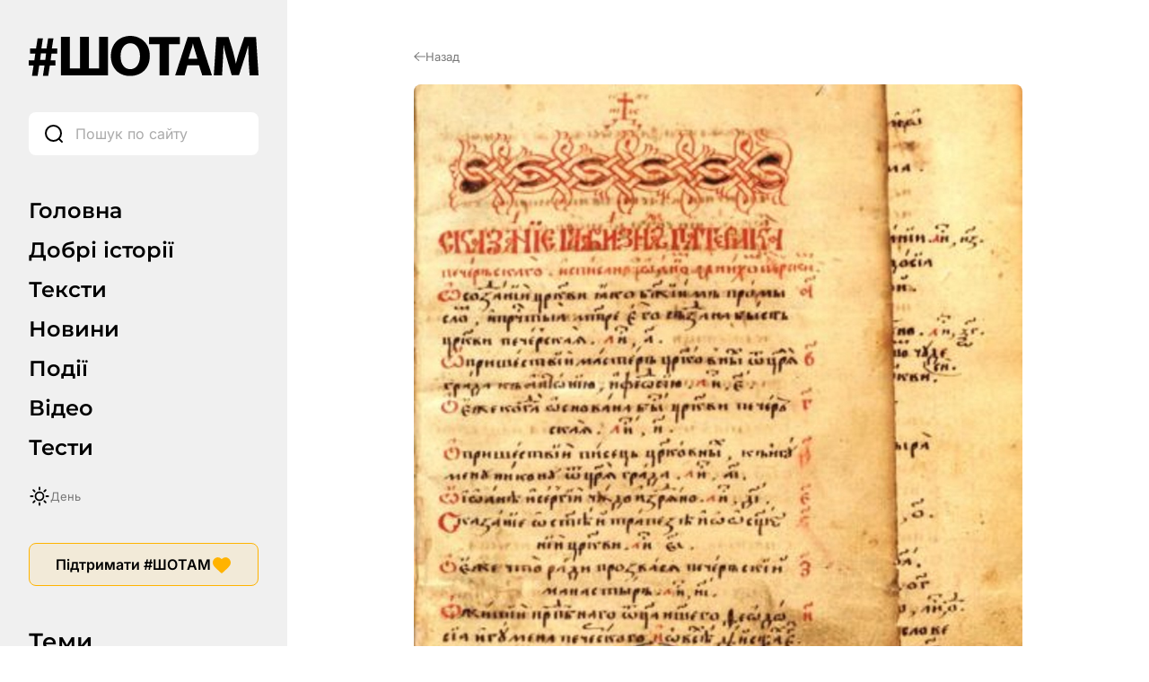

--- FILE ---
content_type: text/html; charset=UTF-8
request_url: https://shotam.info/sensatsiyna-znakhidka-u-lvovi-vyiavyly-starovynnyy-rukopys-khvii-st/
body_size: 68809
content:
<!DOCTYPE html>
<html lang="uk">
<head>
	<link rel="preload"
      href="https://shotam.info/wp-content/themes/shotam/assets/fonts/Inter/inter-v18-cyrillic_latin-regular.woff2"
      as="font"
      type="font/woff2"
      crossorigin>

	<link rel="preload"
		  href="https://shotam.info/wp-content/themes/shotam/assets/fonts/Inter/inter-v18-cyrillic_latin-600.woff2"
		  as="font"
		  type="font/woff2"
		  crossorigin>

	<link rel="preload"
		  href="https://shotam.info/wp-content/themes/shotam/assets/fonts/Montserrat/montserrat-v29-cyrillic_latin-600.woff2"
		  as="font"
		  type="font/woff2"
		  crossorigin>
	<link rel="preload" as="image" fetchpriority="high"
		  href="https://cdn.shotam.info/wp-content/uploads/2021/03/H1-e1615913034862-1.jpg"
		  imagesrcset="https://shotam.info/wp-content/uploads/2021/03/H1-e1615913034862-1.jpg 1200w, https://shotam.info/wp-content/uploads/2021/03/H1-e1615913034862-1-213x240.jpg 213w, https://shotam.info/wp-content/uploads/2021/03/H1-e1615913034862-1-71x80.jpg 71w, https://shotam.info/wp-content/uploads/2021/03/H1-e1615913034862-1-768x864.jpg 768w"
		  imagesizes="(max-width: 768px) 100vw, 1200px">
	<meta charset="UTF-8">
	<meta name="viewport" content="width=device-width, initial-scale=1.0">
	<meta name="robots" content="max-image-preview:large">

	
	<meta property="og:type" content="article">
	<meta property="og:title" content="Сенсаційна знахідка. У Львові виявили старовинний рукопис ХVII століття">
	<meta property="og:description" content="&#1044;&#1086;&#1082;&#1090;&#1086;&#1088; &#1110;&#1089;&#1090;&#1086;&#1088;&#1080;&#1095;&#1085;&#1080;&#1093; &#1085;&#1072;&#1091;&#1082; &#1052;&#1080;&#1082;&#1086;&#1083;&#1072; &#1050;&#1091;&#1075;&#1091;&#1090;&#1103;&#1082; &#1079;&#1085;&#1072;&#1081;&#1096;&#1086;&#1074; &#1074; &#1072;&#1088;&#1093;&#1110;&#1074;&#1072;&#1093; &#1053;&#1072;&#1091;&#1082;&#1086;&#1074;&#1086;&#1111; &#1073;&#1110;&#1073;&#1083;&#1110;&#1086;&#1090;&#1077;&#1082;&#1080; &#1051;&#1100;&#1074;&#1110;&#1074;&#1089;&#1100;&#1082;&#1086;&#1075;&#1086; &#1085;&#1072;&#1094;&#1110;&#1086;&#1085;&#1072;&#1083;&#1100;&#1085;&#1086;&#1075;&#1086; &#1091;&#1085;&#1110;&#1074;&#1077;&#1088;&#1089;&#1080;&#1090;&#1077;&#1090;&#1091; &#1110;&#1084;&#1077;&#1085;&#1110; &#1030;&#1074;&#1072;&#1085;&#1072; &#1060;&#1088;&#1072;&#1085;&#1082;&#1072; &#1087;&#1072;&#1084;&lsquo;&#1103;&#1090;&#1082;&#1091; &#1061;VII &#1089;&#1090;., &#1088;&#1091;&#1082;&#1086;&#1087;&#1080;&#1089;&#1085;&#1091; &#1082;&#1086;&#1087;&#1110;&#1102; &#1079;&#1085;&#1072;&#1084;&#1077;&#1085;&#1080;&#1090;&#1086;&#1075;&#1086; &#1050;&#1080;&#1108;&#1074;&#1086;-&#1055;&#1077;&#1095;&#1077;&#1088;&#1089;&#1100;&#1082;&#1086;&#1075;&#1086; &#1087;&#1072;&#1090;&#1077;&#1088;&#1080;&#1082;&#1072; (&#1061;&#1030;&#1030;&#1030; &#1089;&#1090;.), &#1074;&#1080;&#1082;&#1086;&#1085;&#1072;&#1085;&#1091; &#1110;&#1108;&#1088;&#1077;&#1084;&#1086;&#1085;&#1072;&#1093;&#1086;&#1084; &#1057;&#1082;&#1080;&#1090;&#1091; &#1052;&#1072;&#1085;&#1103;&#1074;&#1089;&#1100;&#1082;&#1086;&#1075;&#1086; &#1030;&#1075;&#1085;&#1072;&#1090;&#1110;&#1108;&#1084; &#1091; 1619 &#1088;&#1086;&#1094;&#1110;.&#1055;&#1088;&#1086; &#1094;&#1077; &#1087;&#1086;&#1074;&#1110;&#1076;&#1086;&#1084;&#1080;&#1083;&#1080; &#1091; &#1087;&#1088;&#1077;&#1089;&#1089;&#1083;&#1091;&#1078;&#1073;&#1110; &#1055;&#1088;&#1080;&#1082;&#1072;&#1088;&#1087;&#1072;&#1090;&#1089;&#1100;&#1082;&#1086;&#1075;&#1086; &#1091;&#1085;&#1110;&#1074;&#1077;&#1088;&#1089;&#1080;&#1090;&#1077;&#1090;&#1091; &#1110;&#1084;&#1077;&#1085;&#1110; &#1042;&#1072;&#1089;&#1080;&#1083;&#1103; &#1057;&#1090;&#1077;&#1092;&#1072;&#1085;&#1080;&#1082;&#1072;. &#1042;&#1110;&#1076;&#1086;&#1084;&#1086;, &#1097;&#1086; &#1076;&#1086;&#1089;&#1083;&#1110;&#1076;&#1085;&#1080;&#1082;&#1080; &#1087;&#1086;&#1095;&#1080;&#1085;&#1072;&#1102;&#1090;&#1100; &#1074;&#1080;&#1074;&#1095;&#1072;&#1090;&#1080; &#1076;&#1086;&#1082;&#1091;&#1084;&#1077;&#1085;&#1090;, &#1072;&#1083;&#1077; &#1074;&#1078;&#1077; &#1075;&#1086;&#1074;&#1086;&#1088;&#1103;&#1090;&#1100; &#1087;&#1088;&#1086; &#1090;&#1077;, &#1097;&#1086; [&hellip;]">
	<meta property="og:url" content="https://shotam.info/sensatsiyna-znakhidka-u-lvovi-vyiavyly-starovynnyy-rukopys-khvii-st/">
	<meta property="og:site_name" content="#ШОТАМ">
			<meta property="og:image" content="https://cdn.shotam.info/wp-content/uploads/2021/03/H1-e1615913034862-1.jpg">
		<meta property="og:image:secure_url" content="https://cdn.shotam.info/wp-content/uploads/2021/03/H1-e1615913034862-1.jpg">
		<meta property="og:image:width" content="1200">
		<meta property="og:image:height" content="630">
		<meta property="og:image:type" content="image/jpeg">
	
	<!-- Twitter -->
	<meta name="twitter:card" content="summary_large_image">
	<meta name="twitter:title" content="Сенсаційна знахідка. У Львові виявили старовинний рукопис ХVII століття">
	<meta name="twitter:description" content="&#1044;&#1086;&#1082;&#1090;&#1086;&#1088; &#1110;&#1089;&#1090;&#1086;&#1088;&#1080;&#1095;&#1085;&#1080;&#1093; &#1085;&#1072;&#1091;&#1082; &#1052;&#1080;&#1082;&#1086;&#1083;&#1072; &#1050;&#1091;&#1075;&#1091;&#1090;&#1103;&#1082; &#1079;&#1085;&#1072;&#1081;&#1096;&#1086;&#1074; &#1074; &#1072;&#1088;&#1093;&#1110;&#1074;&#1072;&#1093; &#1053;&#1072;&#1091;&#1082;&#1086;&#1074;&#1086;&#1111; &#1073;&#1110;&#1073;&#1083;&#1110;&#1086;&#1090;&#1077;&#1082;&#1080; &#1051;&#1100;&#1074;&#1110;&#1074;&#1089;&#1100;&#1082;&#1086;&#1075;&#1086; &#1085;&#1072;&#1094;&#1110;&#1086;&#1085;&#1072;&#1083;&#1100;&#1085;&#1086;&#1075;&#1086; &#1091;&#1085;&#1110;&#1074;&#1077;&#1088;&#1089;&#1080;&#1090;&#1077;&#1090;&#1091; &#1110;&#1084;&#1077;&#1085;&#1110; &#1030;&#1074;&#1072;&#1085;&#1072; &#1060;&#1088;&#1072;&#1085;&#1082;&#1072; &#1087;&#1072;&#1084;&lsquo;&#1103;&#1090;&#1082;&#1091; &#1061;VII &#1089;&#1090;., &#1088;&#1091;&#1082;&#1086;&#1087;&#1080;&#1089;&#1085;&#1091; &#1082;&#1086;&#1087;&#1110;&#1102; &#1079;&#1085;&#1072;&#1084;&#1077;&#1085;&#1080;&#1090;&#1086;&#1075;&#1086; &#1050;&#1080;&#1108;&#1074;&#1086;-&#1055;&#1077;&#1095;&#1077;&#1088;&#1089;&#1100;&#1082;&#1086;&#1075;&#1086; &#1087;&#1072;&#1090;&#1077;&#1088;&#1080;&#1082;&#1072; (&#1061;&#1030;&#1030;&#1030; &#1089;&#1090;.), &#1074;&#1080;&#1082;&#1086;&#1085;&#1072;&#1085;&#1091; &#1110;&#1108;&#1088;&#1077;&#1084;&#1086;&#1085;&#1072;&#1093;&#1086;&#1084; &#1057;&#1082;&#1080;&#1090;&#1091; &#1052;&#1072;&#1085;&#1103;&#1074;&#1089;&#1100;&#1082;&#1086;&#1075;&#1086; &#1030;&#1075;&#1085;&#1072;&#1090;&#1110;&#1108;&#1084; &#1091; 1619 &#1088;&#1086;&#1094;&#1110;.&#1055;&#1088;&#1086; &#1094;&#1077; &#1087;&#1086;&#1074;&#1110;&#1076;&#1086;&#1084;&#1080;&#1083;&#1080; &#1091; &#1087;&#1088;&#1077;&#1089;&#1089;&#1083;&#1091;&#1078;&#1073;&#1110; &#1055;&#1088;&#1080;&#1082;&#1072;&#1088;&#1087;&#1072;&#1090;&#1089;&#1100;&#1082;&#1086;&#1075;&#1086; &#1091;&#1085;&#1110;&#1074;&#1077;&#1088;&#1089;&#1080;&#1090;&#1077;&#1090;&#1091; &#1110;&#1084;&#1077;&#1085;&#1110; &#1042;&#1072;&#1089;&#1080;&#1083;&#1103; &#1057;&#1090;&#1077;&#1092;&#1072;&#1085;&#1080;&#1082;&#1072;. &#1042;&#1110;&#1076;&#1086;&#1084;&#1086;, &#1097;&#1086; &#1076;&#1086;&#1089;&#1083;&#1110;&#1076;&#1085;&#1080;&#1082;&#1080; &#1087;&#1086;&#1095;&#1080;&#1085;&#1072;&#1102;&#1090;&#1100; &#1074;&#1080;&#1074;&#1095;&#1072;&#1090;&#1080; &#1076;&#1086;&#1082;&#1091;&#1084;&#1077;&#1085;&#1090;, &#1072;&#1083;&#1077; &#1074;&#1078;&#1077; &#1075;&#1086;&#1074;&#1086;&#1088;&#1103;&#1090;&#1100; &#1087;&#1088;&#1086; &#1090;&#1077;, &#1097;&#1086; [&hellip;]">
			<meta name="twitter:image" content="https://cdn.shotam.info/wp-content/uploads/2021/03/H1-e1615913034862-1.jpg">
	
		<script>
		window.dataLayer = window.dataLayer || [];
		window.dataLayer.push({
			page_type: "article",
						content_type: "Матеріал",
									content_category: "Суспільство",
						author: "Марина Конопльова",
			language: "uk"
		});
	</script>

	<script>
		// === WP Quiz (complete_test) ===
		document.addEventListener("DOMContentLoaded", function () {
			const pushedByQuizId = new Set();

			function isVisible(el) {
				return !!(el && el.offsetParent !== null);
			}

			function getQuizRoot(node) {
				return node.closest('.wq_quizCtr, .wq-quiz');
			}

			function getQuizTitle(quizEl) {
				const t1 = quizEl.querySelector('.wq-results .wq_quizTitle');
				if (t1 && t1.textContent.trim()) return t1.textContent.trim();

				const t2 = quizEl.querySelector('.wq_quizTitle');
				if (t2 && t2.textContent.trim()) return t2.textContent.trim();

				const h1 = document.querySelector('h1.wrap-page-main-content-single-title, h1.entry-title, h1');
				if (h1 && h1.textContent.trim()) return h1.textContent.trim();

				return 'Назва тесту не знайдена';
			}

			function getTotalQuestions(quizEl) {
				return quizEl.querySelectorAll('.wq-question.wq_singleQuestionWrapper').length
					|| quizEl.querySelectorAll('.wq-question').length
					|| 0;
			}

			function parseScoreFromText(text) {
				const clean = text.replace(/\s+/g, ' ').trim();

				let m = clean.match(/(\d+)\s*\/\s*(\d+)/);
				if (m) {
					const correct = parseInt(m[1], 10);
					const total   = parseInt(m[2], 10);
					return {
						correct: correct,
						total: total,
						percent: Math.round(correct / total * 100)
					};
				}

				m = clean.match(/(\d+)\s*з\s*(\d+)/i);
				if (m) {
					const correct = parseInt(m[1], 10);
					const total   = parseInt(m[2], 10);
					return {
						correct: correct,
						total: total,
						percent: Math.round(correct / total * 100)
					};
				}

				m = clean.match(/(\d+)\s*%/);
				if (m) {
					return {
						correct: null,
						total: null,
						percent: parseInt(m[1], 10)
					};
				}

				return null;
			}

			function getCorrectAnswers(quizEl, totalQuestions) {
				const scoreCtrs = quizEl.querySelectorAll('.wq-results .wq_resultScoreCtr, .wq_resultScoreCtr, .wq_quizScoreCtr');
				for (const ctr of scoreCtrs) {
					const txt = (ctr.textContent || '').trim();
					if (txt) {
						const parsed = parseScoreFromText(txt);
						if (parsed) return parsed;
					}
					const ds = ctr.dataset;
					if (ds && (ds.correct || ds.total || ds.percent)) {
						const correct = ds.correct ? parseInt(ds.correct, 10) : null;
						const total   = ds.total ? parseInt(ds.total, 10)   : totalQuestions || null;
						const percent = ds.percent ? parseInt(ds.percent,10)
							: (correct != null && total ? Math.round(correct / total * 100) : null);
						return { correct, total, percent };
					}
				}

				const rootDs = quizEl.dataset || {};
				if (rootDs.correct || rootDs.total || rootDs.percent) {
					const correct = rootDs.correct ? parseInt(rootDs.correct, 10) : null;
					const total   = rootDs.total ? parseInt(rootDs.total, 10)   : totalQuestions || null;
					const percent = rootDs.percent ? parseInt(rootDs.percent,10)
						: (correct != null && total ? Math.round(correct / total * 100) : null);
					return { correct, total, percent };
				}

				const perQuestion = quizEl.querySelectorAll('.wq_singleQuestionWrapper, .wq-question');
				if (perQuestion.length) {
					let correctCount = 0;
					perQuestion.forEach(q => {
						const good = q.querySelector(
							'.wq_singleAnswerCtr.selected.correct,' +
							'.wq_singleAnswerCtr.is-selected.is-correct,' +
							'.wq-answer.selected.correct,' +
							'.wq-answer.is-selected.is-correct,' +
							'.wq_singleAnswerCtr.correct[aria-checked="true"]'
						);
						if (good) correctCount++;
					});
					if (correctCount > 0) {
						return {
							correct: correctCount,
							total: totalQuestions || null,
							percent: totalQuestions ? Math.round(correctCount / totalQuestions * 100) : null
						};
					}
				}

				return { correct: null, total: totalQuestions || null, percent: null };
			}

			function tryPushForQuiz(quizEl) {
				if (!quizEl) return;

				const quizId    = quizEl.getAttribute('data-quiz-id') || quizEl.id || 'unknown';
				const resultsEl = quizEl.querySelector('.wq-results.wq_resultsCtr');

				if (!resultsEl || !isVisible(resultsEl)) return;
				if (pushedByQuizId.has(quizId)) return;

				const name  = getQuizTitle(quizEl);
				const total = getTotalQuestions(quizEl);

				const parsed     = getCorrectAnswers(quizEl, total);
				const correct    = parsed.correct;
				const totalFinal = parsed.total || total || null;
				const percent    = parsed.percent;

				window.dataLayer = window.dataLayer || [];
				const payload = {
					event: "complete_test",
					quiz_id: quizId,
					name: name,
					total_questions: totalFinal
				};
				if (correct !== null) payload.correct_answers = correct;
				if (percent !== null) payload.score_percent   = percent;

				dataLayer.push(payload);
				pushedByQuizId.add(quizId);
			}

			const observer = new MutationObserver(function () {
				document.querySelectorAll('.wq_quizCtr, .wq-quiz').forEach(tryPushForQuiz);
			});
			observer.observe(document.body, {
				childList: true,
				subtree: true,
				attributes: true,
				attributeFilter: ['class', 'style', 'aria-hidden']
			});

			setTimeout(function () {
				document.querySelectorAll('.wq_quizCtr, .wq-quiz').forEach(tryPushForQuiz);
			}, 0);

			document.addEventListener('click', function (e) {
				const btn = e.target.closest('.wq_retakeQuizBtn, .wq-btn-retake, .wq_btn-continue');
				if (!btn) return;

				if (btn.classList.contains('wq_retakeQuizBtn') || btn.classList.contains('wq-btn-retake')) {
					const quizEl = getQuizRoot(btn);
					if (quizEl) {
						const quizId = quizEl.getAttribute('data-quiz-id') || quizEl.id || 'unknown';
						pushedByQuizId.delete(quizId);
					}
				}
			});
		});
	</script>

	<script>
		// === Пошук: input (custom_search, type=input) ===
		const pushInputEvent = (term) => {
			window.dataLayer = window.dataLayer || [];
			window.dataLayer.push({
				event: 'custom_search',
				search_term: term,
				label: 'other',
				type: 'input'
			});
		};

		document.addEventListener('DOMContentLoaded', () => {
			const inputs = document.querySelectorAll('input[name="s"]');
			if (!inputs.length) return;

			inputs.forEach((input) => {
				let debounceId = null;
				let lastSent = '';

				input.addEventListener('input', () => {
					if (debounceId) clearTimeout(debounceId);

					const val = input.value.trim();
					if (val.length < 3) {
						return;
					}

					debounceId = setTimeout(() => {
						if (val !== lastSent) {
							pushInputEvent(val);
							lastSent = val;
						}
					}, 3000);
				});

				input.addEventListener('blur', () => {
					if (debounceId) clearTimeout(debounceId);
				});
			});
		});

		// === Пошук: тип запуску (enter / icon / other) ===
		document.addEventListener('DOMContentLoaded', () => {
			const inputs = document.querySelectorAll('input[name="s"]');
			if (!inputs.length) return;

			inputs.forEach((input) => {
				const form = input.form;
				if (!form) return;

				const icon = form.querySelector('.wrap-page-sidebar-search-icon');

				if (icon) {
					if (icon.tagName === 'BUTTON' && icon.type !== 'button') {
						icon.type = 'button';
					}
					icon.addEventListener('click', (e) => {
						if (icon.tagName === 'A') e.preventDefault();

						form.dataset.trigger = 'icon';
						sessionStorage.setItem('search_type', 'search_icon');

						if (form.requestSubmit) form.requestSubmit();
						else form.submit();
					});
				}

				input.addEventListener('keydown', (e) => {
					if (e.key === 'Enter') {
						form.dataset.trigger = 'enter';
					}
				});

				form.addEventListener('submit', () => {
					const src = form.dataset.trigger;
					if (src === 'enter') {
						sessionStorage.setItem('search_type', 'enter');
					} else if (src === 'icon') {
						// вже встановлено як search_icon
					} else {
						sessionStorage.setItem('search_type', 'other');
					}
					form.dataset.trigger = '';
				});
			});
		});
	</script>

	
	<script>
		// === Кліки по табам/темам (універсальний хендлер) ===
		document.addEventListener("DOMContentLoaded", function () {
			window.dataLayer = window.dataLayer || [];

			function bindClick(selector, buildPayload) {
				const elements = document.querySelectorAll(selector);
				if (!elements.length) return;

				elements.forEach(function (el) {
					el.addEventListener('click', function () {
						const label = el.textContent.trim();
						if (!label) return;

						const payload = buildPayload(label);
						if (!payload || typeof payload !== 'object') return;

						window.dataLayer.push(payload);
					});
				});
			}

			// Вкладки менюшок
			bindClick(
				'.wrap-page-sidebar-menu a, ' +
				'.wrap-page-sidebar-second-menu a, ' +
				'.header-mobile-menu-wrap-middle-menu a, ' +
				'.header-mobile-wrap-bottom-wrap-right-menu a',
				function (label) {
					return {
						event: "click_tab",
						label: label
					};
				}
			);

			// Теми в сайдбарі
			bindClick(
				'.wrap-page-sidebar-temy a',
				function (label) {
					return {
						event: "click_theme",
						location: "sidebar",
						label: label
					};
				}
			);

			// Теми в тілі сторінки
			bindClick(
				'.module-category-wrap-item, ' +
				'.module-statti-wrap-category a, ' +
				'.module-statti-wrap-bottom-item-left-category a, ' +
				'.module-video-wrap-item-bottom-category a',
				function (label) {
					return {
						event: "click_theme",
						location: "body",
						label: label
					};
				}
			);
		});

		// === Галерея: view_banner ===
		const bannersSeen = new Set();

		function isInViewport(el) {
			const rect = el.getBoundingClientRect();
			const windowHeight = (window.innerHeight || document.documentElement.clientHeight);
			const windowWidth  = (window.innerWidth  || document.documentElement.clientWidth);

			return (
				rect.bottom >= 0 &&
				rect.right  >= 0 &&
				rect.top    <= windowHeight &&
				rect.left   <= windowWidth
			);
		}

		function checkBannersVisibility() {
			const banners = document.querySelectorAll('.module-gallery-wrap-item');
			if (!banners.length) return;

			banners.forEach((el) => {
				const titleEl = el.querySelector('.module-gallery-wrap-item-title');
				const name    = titleEl ? titleEl.textContent.trim() : 'Без назви';

				if (!name || bannersSeen.has(name)) return;

				if (isInViewport(el)) {
					bannersSeen.add(name);

					window.dataLayer = window.dataLayer || [];
					window.dataLayer.push({
						event: 'view_banner',
						name: name,
						index: 1,
						location: 'Галерея - гортайка'
					});
				}
			});
		}

		document.addEventListener("DOMContentLoaded", function () {
			checkBannersVisibility();
		});

		window.addEventListener('scroll', checkBannersVisibility, { passive: true });
		window.addEventListener('resize', checkBannersVisibility);
		document.addEventListener('ajaxGalleryLoaded', checkBannersVisibility);

		// === Перемикач день/ніч ===
		document.addEventListener('DOMContentLoaded', function () {
			const switches = document.querySelectorAll(
				'.wrap-page-sidebar-switch-day-night, .header-mobile-wrap-top-right-switch'
			);

			switches.forEach(function (el) {
				el.addEventListener('click', function () {
					window.dataLayer = window.dataLayer || [];
					if (document.body.classList.contains('dark-theme')) {
						window.dataLayer.push({
							event: "change_mode",
							label: "day"
						});
					} else {
						window.dataLayer.push({
							event: "change_mode",
							label: "night"
						});
					}
				});
			});
		});

		// === Донаційні кнопки LiqPay (subscribe) ===
		document.addEventListener("DOMContentLoaded", function () {
			const container = document.getElementById('liqpay');
			if (!container) return;

			const seenPairs = new Set();
			const buttons   = container.querySelectorAll('.elementor-button-link');

			buttons.forEach(button => {
				button.addEventListener('click', function () {
					const buttonEl = button.closest('.elementor-widget-button');
					if (!buttonEl) return;

					let label = 'Невідомо';
					const heading = buttonEl.closest('.elementor-element')?.previousElementSibling;
					if (heading && heading.querySelector('.subscribe-title h2')) {
						label = heading.querySelector('.subscribe-title h2').textContent.trim();
					} else {
						const foundHeading = buttonEl.closest('.elementor-element')?.parentElement?.querySelector('.subscribe-title h2');
						if (foundHeading) label = foundHeading.textContent.trim();
					}

					let category = 'Підписка';
					const activeTab = container.querySelector('.e-n-tab-title[aria-selected="true"]');
					if (activeTab && activeTab.textContent.includes('Разовий')) {
						category = 'Разовий донат';
					}

					const id = label + '|' + category;
					if (seenPairs.has(id)) return;
					seenPairs.add(id);

					window.dataLayer = window.dataLayer || [];
					window.dataLayer.push({
						event: 'subscribe',
						label: label,
						category: category
					});
				});
			});
		});
	</script>

	<!-- Google Tag Manager -->
	<script>
		(function(w,d,s,l,i){w[l]=w[l]||[];w[l].push({'gtm.start':
					new Date().getTime(),event:'gtm.js'});var f=d.getElementsByTagName(s)[0],
			j=d.createElement(s),dl=l!='dataLayer'?'&l='+l:'';j.async=true;j.src=
			'https://www.googletagmanager.com/gtm.js?id='+i+dl;f.parentNode.insertBefore(j,f);
		})(window,document,'script','dataLayer','GTM-K47RMX5T');
	</script>
	<!-- End Google Tag Manager -->

	<link rel="apple-touch-startup-image" href="https://cdn.shotam.info/wp-content/themes/shotam/assets/images/favicon/512.png">
	<link rel="apple-touch-icon" sizes="192x192" href="https://cdn.shotam.info/wp-content/themes/shotam/assets/images/favicon/cropped-fav-192x192.png">
	<link rel="apple-touch-icon" sizes="512x512" href="https://cdn.shotam.info/wp-content/themes/shotam/assets/images/favicon/512.png">
	<link rel="icon" href="https://cdn.shotam.info/wp-content/themes/shotam/assets/images/favicon/cropped-fav-32x32.png" sizes="32x32">
	<link rel="icon" href="https://cdn.shotam.info/wp-content/themes/shotam/assets/images/favicon/cropped-fav-192x192.png" sizes="192x192">
	<link rel="apple-touch-icon" href="https://cdn.shotam.info/wp-content/themes/shotam/assets/images/favicon/cropped-fav-180x180.png">
	<meta name="msapplication-TileImage" content="https://cdn.shotam.info/wp-content/themes/shotam/assets/images/favicon/cropped-fav-270x270.png">
	<link rel="stylesheet" id="shotam-style-css" href="https://shotam.info/wp-content/themes/shotam/assets/css/main.css?ver=6.8.2" type="text/css" media="all">
	<meta name='robots' content='index, follow, max-image-preview:large, max-snippet:-1, max-video-preview:-1' />
			<script>
				// Allow detecting when fb api is loaded.
				function Deferred() {
					var self = this;
					this.promise = new Promise( function( resolve, reject ) {
						self.reject  = reject;
						self.resolve = resolve;
					});
				}
				window.fbLoaded = new Deferred();

				window.fbAsyncInit = function() {
					FB.init({
						appId            : '671062570543500',
						autoLogAppEvents : true,
						xfbml            : true,
						version          : 'v3.0'
					});

					window.fbLoaded.resolve();
				};

				(function(d, s, id){
					var js, fjs = d.getElementsByTagName(s)[0];
					if (d.getElementById(id)) {return;}
					js = d.createElement(s); js.id = id;
					js.src = "https://connect.facebook.net/en_US/sdk.js";
					fjs.parentNode.insertBefore(js, fjs);
				}(document, 'script', 'facebook-jssdk'));
			</script>
			
	<!-- This site is optimized with the Yoast SEO Premium plugin v26.8 (Yoast SEO v26.7) - https://yoast.com/wordpress/plugins/seo/ -->
	<title>Сенсаційна знахідка. У Львові виявили старовинний рукопис ХVII століття</title>
	<meta name="description" content="Доктор історичних наук Микола Кугутяк знайшов в архівах Наукової бібліотеки Львівського національного університету імені Івана Франка пам‘ятку ХVII ст.," />
	<link rel="canonical" href="https://shotam.info/sensatsiyna-znakhidka-u-lvovi-vyiavyly-starovynnyy-rukopys-khvii-st/" />
	<meta property="og:locale" content="uk_UA" />
	<meta property="og:type" content="article" />
	<meta property="og:title" content="Сенсаційна знахідка. У Львові виявили старовинний рукопис ХVII століття" />
	<meta property="og:description" content="Доктор історичних наук Микола Кугутяк знайшов в архівах Наукової бібліотеки Львівського національного університету імені Івана Франка пам‘ятку ХVII ст.," />
	<meta property="og:url" content="https://shotam.info/sensatsiyna-znakhidka-u-lvovi-vyiavyly-starovynnyy-rukopys-khvii-st/" />
	<meta property="og:site_name" content="#ШОТАМ" />
	<meta property="article:publisher" content="https://www.facebook.com/shotam.info" />
	<meta property="article:published_time" content="2021-03-18T06:27:22+00:00" />
	<meta property="article:modified_time" content="2021-07-06T19:18:50+00:00" />
	<meta property="og:image" content="https://shotam.info/wp-content/uploads/2021/03/H1-e1615913034862-1.jpg" />
	<meta property="og:image:width" content="1200" />
	<meta property="og:image:height" content="1350" />
	<meta property="og:image:type" content="image/jpeg" />
	<meta name="author" content="Марина Конопльова" />
	<meta name="twitter:card" content="summary_large_image" />
	<meta name="twitter:creator" content="@Sho_Tam_" />
	<meta name="twitter:site" content="@Sho_Tam_" />
	<!-- / Yoast SEO Premium plugin. -->


<link rel='dns-prefetch' href='//shotam.info' />
<link rel='dns-prefetch' href='//www.youtube.com' />
<link rel='dns-prefetch' href='//cdn.shotam.info' />
<link rel='preconnect' href='https://cdn.shotam.info' />
<style id='wp-img-auto-sizes-contain-inline-css' type='text/css'>
img:is([sizes=auto i],[sizes^="auto," i]){contain-intrinsic-size:3000px 1500px}
/*# sourceURL=wp-img-auto-sizes-contain-inline-css */
</style>
<link rel='stylesheet' id='mpp_gutenberg-css' href='https://cdn.shotam.info/wp-content/plugins/metronet-profile-picture/dist/blocks.style.build.css?ver=2.6.3' type='text/css' media='all' />
<script type="text/javascript" src="https://cdn.shotam.info/wp-includes/js/jquery/jquery.min.js?ver=3.7.1" id="jquery-core-js"></script>
<script type="text/javascript" src="https://cdn.shotam.info/wp-includes/js/jquery/jquery-migrate.min.js?ver=3.4.1" id="jquery-migrate-js"></script>
<meta name="generator" content="Elementor 3.34.1; features: e_font_icon_svg, additional_custom_breakpoints; settings: css_print_method-internal, google_font-enabled, font_display-swap">
			<style>
				.e-con.e-parent:nth-of-type(n+4):not(.e-lazyloaded):not(.e-no-lazyload),
				.e-con.e-parent:nth-of-type(n+4):not(.e-lazyloaded):not(.e-no-lazyload) * {
					background-image: none !important;
				}
				@media screen and (max-height: 1024px) {
					.e-con.e-parent:nth-of-type(n+3):not(.e-lazyloaded):not(.e-no-lazyload),
					.e-con.e-parent:nth-of-type(n+3):not(.e-lazyloaded):not(.e-no-lazyload) * {
						background-image: none !important;
					}
				}
				@media screen and (max-height: 640px) {
					.e-con.e-parent:nth-of-type(n+2):not(.e-lazyloaded):not(.e-no-lazyload),
					.e-con.e-parent:nth-of-type(n+2):not(.e-lazyloaded):not(.e-no-lazyload) * {
						background-image: none !important;
					}
				}
			</style>
			<link rel="icon" href="https://cdn.shotam.info/wp-content/uploads/2020/06/cropped-fav-32x32.png" sizes="32x32" />
<link rel="icon" href="https://cdn.shotam.info/wp-content/uploads/2020/06/cropped-fav-192x192.png" sizes="192x192" />
<link rel="apple-touch-icon" href="https://cdn.shotam.info/wp-content/uploads/2020/06/cropped-fav-180x180.png" />
<meta name="msapplication-TileImage" content="https://cdn.shotam.info/wp-content/uploads/2020/06/cropped-fav-270x270.png" />
<script type="application/ld+json">
{
    "@context": "https://schema.org",
    "@type": "BreadcrumbList",
    "itemListElement": [
        {
            "@type": "ListItem",
            "position": 1,
            "name": "#ШОТАМ",
            "item": "https://shotam.info/"
        },
        {
            "@type": "ListItem",
            "position": 2,
            "name": "Суспільство",
            "item": "https://shotam.info/suspil-stvo/"
        },
        {
            "@type": "ListItem",
            "position": 3,
            "name": "Сенсаційна знахідка. У Львові виявили старовинний рукопис ХVII століття",
            "item": "https://shotam.info/sensatsiyna-znakhidka-u-lvovi-vyiavyly-starovynnyy-rukopys-khvii-st/"
        }
    ]
}
</script>
</head>

<body
    class="wp-singular post-template-default single single-post postid-136415 single-format-standard wp-theme-shotam elementor-default elementor-kit-65542"    >

<!-- Google Tag Manager (noscript) -->
<noscript><iframe src="https://www.googletagmanager.com/ns.html?id=GTM-K47RMX5T"
				  height="0" width="0" style="display:none;visibility:hidden"></iframe></noscript>
<!-- End Google Tag Manager (noscript) -->


<div class="wrap-page">
	<div class="header-mobile">
    <div class="header-mobile-wrap">
        <div class="header-mobile-wrap-top">
            <div class="header-mobile-wrap-top-wrap">
                <div class="header-mobile-wrap-top-left">
                    <div class="header-mobile-wrap-top-left-open-menu">
                                                    <svg width="24.000000" height="24.000000" viewBox="0 0 24 24" fill="none" xmlns="http://www.w3.org/2000/svg" xmlns:xlink="http://www.w3.org/1999/xlink">
                                <defs>
                                    <clipPath id="clip23_3048">
                                        <rect id="Burger Menu" rx="0.000000" width="23.000000" height="23.000000" transform="translate(0.500000 0.500000)" fill="white" fill-opacity="0"/>
                                    </clipPath>
                                </defs>
                                <g clip-path="url(#clip23_3048)">
                                    <path id="Vector" d="M23.25 6L0.75 6M23.25 12L0.75 12M23.25 18L0.75 18" stroke="#000000" stroke-opacity="1.000000" stroke-width="2.000000"/>
                                </g>
                            </svg>
                                            </div>
                </div>
                <div class="header-mobile-wrap-top-center">
					<div class="header-mobile-wrap-top-left-logo">
						<a href="https://shotam.info" aria-label="Головна сторінка ШоТам">
															<img width="256" height="45" src="https://cdn.shotam.info/wp-content/uploads/2025/07/logo_light.svg" class="attachment-full size-full" alt="" decoding="async" loading="lazy" />													</a>
					</div>
				</div>
                <div class="header-mobile-wrap-top-right">
                    <div class="header-mobile-wrap-top-right-switch">
                                                    <svg width="24.000000" height="24.000000" viewBox="0 0 24 24" fill="none" xmlns="http://www.w3.org/2000/svg" xmlns:xlink="http://www.w3.org/1999/xlink">
                                <defs>
                                    <clipPath id="clip23_3059">
                                        <rect id="Day-Night" rx="0.000000" width="23.000000" height="23.000000" transform="translate(0.500000 0.500000)" fill="white" fill-opacity="0"/>
                                    </clipPath>
                                </defs>
                                <g clip-path="url(#clip23_3059)">
                                    <path id="Vector" d="M12 16.5C9.51 16.5 7.5 14.48 7.5 12C7.5 9.51 9.51 7.5 12 7.5C14.48 7.5 16.5 9.51 16.5 12C16.5 14.48 14.48 16.5 12 16.5ZM12 4.5L12 2.25M6.69 6.69L5.1 5.1M4.5 12L2.25 12M12 21.75L12 19.5M18.89 18.89L17.3 17.3M21.75 12L19.5 12M6.69 17.3L5.1 18.89M18.89 5.1L17.3 6.69" stroke="#000000" stroke-opacity="1.000000" stroke-width="1.800000" stroke-linejoin="round" stroke-linecap="round"/>
                                </g>
                            </svg>
                                            </div>
                    <a
					  href="https://shotam.info/donate/"
					  class="header-mobile-wrap-top-right-button"
					  aria-label="Підтримати #ШОТАМ донатом"
					>
                                                    <svg width="24.000000" height="24.000000" viewBox="0 0 24 24" fill="none" xmlns="http://www.w3.org/2000/svg" xmlns:xlink="http://www.w3.org/1999/xlink">
                                <defs>
                                    <clipPath id="clip23_3062">
                                        <rect id="Support" rx="0.000000" width="23.000000" height="23.000000" transform="translate(0.500000 0.500000)" fill="white" fill-opacity="0"/>
                                    </clipPath>
                                </defs>
                                <g clip-path="url(#clip23_3062)">
                                    <path id="Icon" d="M4.15 4.31C1.64 6.45 1.29 10.02 3.26 12.56C4.75 14.47 8.97 18.31 10.94 20.07C11.31 20.39 11.49 20.56 11.7 20.62C11.89 20.68 12.09 20.68 12.28 20.62C12.49 20.56 12.67 20.39 13.03 20.07C15.01 18.31 19.23 14.47 20.72 12.56C22.68 10.02 22.37 6.42 19.83 4.31C17.28 2.19 13.99 2.79 11.99 5.13C9.99 2.79 6.65 2.16 4.15 4.31Z" stroke="#000000" stroke-opacity="1.000000" stroke-width="1.800000" stroke-linejoin="round"/>
                                </g>
                            </svg>
                                            </a>
                </div>
            </div>
        </div>
        <div class="header-mobile-wrap-bottom">
            <div class="header-mobile-wrap-bottom-wrap">
                <div class="header-mobile-wrap-bottom-wrap-left">
                    <div class="header-mobile-wrap-bottom-wrap-left-search">
                                                    <svg width="24.000000" height="24.000000" viewBox="0 0 24 24" fill="none" xmlns="http://www.w3.org/2000/svg" xmlns:xlink="http://www.w3.org/1999/xlink">
                                <defs>
                                    <clipPath id="clip23_5148">
                                        <rect id="Search" rx="0.000000" width="23.000000" height="23.000000" transform="translate(0.500000 0.500000)" fill="white" fill-opacity="0"/>
                                    </clipPath>
                                </defs>
                                <g clip-path="url(#clip23_5148)">
                                    <path id="Icon" d="M21 21L17.5 17.5M11.5 20C6.8 20 3 16.19 3 11.5C3 6.8 6.8 3 11.5 3C16.19 3 20 6.8 20 11.5C20 16.19 16.19 20 11.5 20Z" stroke="#000000" stroke-opacity="1.000000" stroke-width="2.000000" stroke-linejoin="round" stroke-linecap="round"/>
                                </g>
                            </svg>
                                            </div>
                </div>
                <div class="header-mobile-wrap-bottom-wrap-right">
                    <div class="header-mobile-wrap-bottom-wrap-right-menu">
                        <nav class="main-menu-container"><ul id="menu-main-menu-2025" class="main-menu"><li id="menu-item-397541" class="menu-item menu-item-type-post_type menu-item-object-page menu-item-home menu-item-397541"><a href="https://shotam.info/">Головна</a></li>
<li id="menu-item-397546" class="menu-item menu-item-type-custom menu-item-object-custom menu-item-397546"><a href="/tag/dobri-istorii">Добрі історії</a></li>
<li id="menu-item-397542" class="menu-item menu-item-type-custom menu-item-object-custom menu-item-397542"><a href="/tag/lonhrid/">Тексти</a></li>
<li id="menu-item-397543" class="menu-item menu-item-type-custom menu-item-object-custom menu-item-397543"><a href="/news/">Новини</a></li>
<li id="menu-item-404295" class="menu-item menu-item-type-custom menu-item-object-custom menu-item-404295"><a href="https://shotam.info/tag/podii-2/">Події</a></li>
<li id="menu-item-397544" class="menu-item menu-item-type-custom menu-item-object-custom menu-item-397544"><a href="/video/">Відео</a></li>
<li id="menu-item-397545" class="menu-item menu-item-type-custom menu-item-object-custom menu-item-397545"><a href="/tag/shotesty/">Тести</a></li>
</ul></nav>                    </div>
                    <div class="header-mobile-wrap-bottom-wrap-right-search">
                        <form method="GET" action="https://shotam.info">
                            <input type="text" name="s" placeholder="Пошук по сайту">
                        </form>

                    </div>
                </div>
            </div>
        </div>
        <div class="reading-progress-container">
            <div class="reading-progress-bar"></div>
        </div>
    </div>
</div>
<div class="header-mobile-menu">
    <div class="header-mobile-menu-wrap">
        <div class="header-mobile-menu-wrap-top">
            <div class="header-mobile-menu-wrap-top-wrap">
                <div class="header-mobile-menu-wrap-top-wrap-left">
                    <div class="header-mobile-wrap-top-left-close-menu">
                                                    <svg width="24.000000" height="24.000000" viewBox="0 0 24 24" fill="none" xmlns="http://www.w3.org/2000/svg" xmlns:xlink="http://www.w3.org/1999/xlink">
                                <defs>
                                    <clipPath id="clip37_4988">
                                        <rect id="Property 1=Close" rx="0.000000" width="23.000000" height="23.000000" transform="translate(0.500000 0.500000)" fill="white" fill-opacity="0"/>
                                    </clipPath>
                                </defs>
                                <g clip-path="url(#clip37_4988)">
                                    <path id="Vector" d="M20.97 4.02L4 21" stroke="#000000" stroke-opacity="1.000000" stroke-width="2.000000"/>
                                    <path id="Vector" d="M4 4.02L20.97 21" stroke="#000000" stroke-opacity="1.000000" stroke-width="2.000000"/>
                                </g>
                            </svg>
                                            </div>
                </div>
                <div class="header-mobile-menu-wrap-top-wrap-center">
                    <div class="header-mobile-menu-wrap-top-wrap-center-logo">
                        <a href="https://shotam.info">
                                                            <img width="256" height="45" src="https://cdn.shotam.info/wp-content/uploads/2025/07/logo_light.svg" class="attachment-full size-full" alt="" decoding="async" loading="lazy" />                                                    </a>
                    </div>
                </div>
                <div class="header-mobile-menu-wrap-top-wrap-right">
                    <div class="header-mobile-menu-wrap-top-wrap-right-switch">
                                                    <svg width="24.000000" height="24.000000" viewBox="0 0 24 24" fill="none" xmlns="http://www.w3.org/2000/svg" xmlns:xlink="http://www.w3.org/1999/xlink">
                                <defs>
                                    <clipPath id="clip23_3059">
                                        <rect id="Day-Night" rx="0.000000" width="23.000000" height="23.000000" transform="translate(0.500000 0.500000)" fill="white" fill-opacity="0"/>
                                    </clipPath>
                                </defs>
                                <g clip-path="url(#clip23_3059)">
                                    <path id="Vector" d="M12 16.5C9.51 16.5 7.5 14.48 7.5 12C7.5 9.51 9.51 7.5 12 7.5C14.48 7.5 16.5 9.51 16.5 12C16.5 14.48 14.48 16.5 12 16.5ZM12 4.5L12 2.25M6.69 6.69L5.1 5.1M4.5 12L2.25 12M12 21.75L12 19.5M18.89 18.89L17.3 17.3M21.75 12L19.5 12M6.69 17.3L5.1 18.89M18.89 5.1L17.3 6.69" stroke="#000000" stroke-opacity="1.000000" stroke-width="1.800000" stroke-linejoin="round" stroke-linecap="round"/>
                                </g>
                            </svg>
                                            </div>
                    <a href="https://shotam.info/donate/" class="header-mobile-menu-wrap-top-wrap-right-button">
                                                    <svg width="24.000000" height="24.000000" viewBox="0 0 24 24" fill="none" xmlns="http://www.w3.org/2000/svg" xmlns:xlink="http://www.w3.org/1999/xlink">
                                <defs>
                                    <clipPath id="clip23_3062">
                                        <rect id="Support" rx="0.000000" width="23.000000" height="23.000000" transform="translate(0.500000 0.500000)" fill="white" fill-opacity="0"/>
                                    </clipPath>
                                </defs>
                                <g clip-path="url(#clip23_3062)">
                                    <path id="Icon" d="M4.15 4.31C1.64 6.45 1.29 10.02 3.26 12.56C4.75 14.47 8.97 18.31 10.94 20.07C11.31 20.39 11.49 20.56 11.7 20.62C11.89 20.68 12.09 20.68 12.28 20.62C12.49 20.56 12.67 20.39 13.03 20.07C15.01 18.31 19.23 14.47 20.72 12.56C22.68 10.02 22.37 6.42 19.83 4.31C17.28 2.19 13.99 2.79 11.99 5.13C9.99 2.79 6.65 2.16 4.15 4.31Z" stroke="#000000" stroke-opacity="1.000000" stroke-width="1.800000" stroke-linejoin="round"/>
                                </g>
                            </svg>
                                            </a>
                </div>
            </div>
        </div>
        <div class="header-mobile-menu-wrap-middle">
            <div class="header-mobile-menu-wrap-middle-menu">
                <nav class="second-menu-container"><ul id="menu-fly-out-2025" class="second-menu"><li id="menu-item-315738" class="menu-item menu-item-type-post_type menu-item-object-page menu-item-315738"><a href="https://shotam.info/spetsproiekty/">Спецпроєкти</a></li>
<li id="menu-item-397604" class="menu-item menu-item-type-post_type menu-item-object-page menu-item-397604"><a href="https://shotam.info/reklamnyy-kit/">Рекламний кіт</a></li>
<li id="menu-item-397606" class="menu-item menu-item-type-post_type menu-item-object-page menu-item-privacy-policy menu-item-397606"><a rel="privacy-policy" href="https://shotam.info/privacy-policy/">Політика конфіденційності</a></li>
<li id="menu-item-397605" class="menu-item menu-item-type-post_type menu-item-object-page menu-item-397605"><a href="https://shotam.info/pravyla-roboty-redaktsii-shotam/">Редакційна політика</a></li>
<li id="menu-item-397609" class="menu-item menu-item-type-post_type menu-item-object-page menu-item-397609"><a href="https://shotam.info/prislati-istoriyu/">Надіслати історію</a></li>
<li id="menu-item-409396" class="menu-item menu-item-type-custom menu-item-object-custom menu-item-409396"><a href="https://shotam.info/grant-partner-pack-2/">Грантовий портфель</a></li>
<li id="menu-item-397608" class="menu-item menu-item-type-post_type menu-item-object-page menu-item-397608"><a href="https://shotam.info/pro-nas/">Про нас</a></li>
<li id="menu-item-416771" class="menu-item menu-item-type-custom menu-item-object-custom menu-item-416771"><a href="https://www.jti-app.com/report/VW0Xpeyr16LbQ3Jx">Transparency Report &#8211; Journalism Trust Initiative</a></li>
</ul></nav>            </div>
            
            <div class="header-mobile-menu-wrap-middle-button">
            <a
                class="header-mobile-menu-wrap-middle-button-link"
                href="https://shotam.info/donate/"
                aria-label="Підтримати #ШОТАМ донатом"
            >
                <span class="header-mobile-menu-wrap-middle-button-text">
                Підтримати #ШОТАМ                </span>

                <span class="header-mobile-menu-wrap-middle-button-icon" aria-hidden="true">
                <svg
                    width="24" height="24" viewBox="0 0 24 24"
                    fill="none" xmlns="http://www.w3.org/2000/svg"
                    aria-hidden="true" focusable="false"
                >
                    <defs>
                    <clipPath id="clip23_7693">
                        <rect rx="0" width="23" height="23" transform="translate(0.5 0.5)" />
                    </clipPath>
                    </defs>
                    <g clip-path="url(#clip23_7693)">
                    <path d="M11.99 6.22C9.99 3.88 6.65 3.26 4.15 5.4C1.64 7.54 1.29 11.11 3.26 13.65C4.75 15.56 8.97 19.4 10.94 21.16C11.31 21.49 11.49 21.65 11.7 21.71C11.89 21.77 12.09 21.77 12.28 21.71C12.49 21.65 12.67 21.49 13.03 21.16C15.01 19.4 19.23 15.56 20.72 13.65C22.68 11.11 22.37 7.51 19.83 5.4C17.28 3.28 13.99 3.88 11.99 6.22Z"
                            fill="#FFB300" fill-rule="evenodd"/>
                    <path d="M4.15 5.4C1.64 7.54 1.29 11.11 3.26 13.65C4.75 15.56 8.97 19.4 10.94 21.16C11.31 21.49 11.49 21.65 11.7 21.71C11.89 21.77 12.09 21.77 12.28 21.71C12.49 21.65 12.67 21.49 13.03 21.16C15.01 19.4 19.23 15.56 20.72 13.65C22.68 11.11 22.37 7.51 19.83 5.4C17.28 3.28 13.99 3.88 11.99 6.22C9.99 3.88 6.65 3.26 4.15 5.4Z"
                            stroke="transparent" stroke-width="1.8" stroke-linejoin="round"/>
                    </g>
                </svg>
                </span>
            </a>
            </div>
        </div>
        <div class="header-mobile-menu-wrap-bottom">
            <div class="header-mobile-menu-wrap-bottom-socials">
                                    <a href="https://www.facebook.com/shotam.info" target="_blank" class="header-mobile-menu-wrap-bottom-social">
                        <svg width="40.000000" height="40.000000" viewBox="0 0 40 40" fill="none" xmlns="http://www.w3.org/2000/svg" xmlns:xlink="http://www.w3.org/1999/xlink">
                            <defs/>
                            <path id="back" d="M0 20C0 8.95 8.95 0 20 0C31.04 0 40 8.95 40 20C40 31.04 31.04 40 20 40C8.95 40 0 31.04 0 20Z" fill="#000000" fill-opacity="1.000000" fill-rule="nonzero"/>
                            <path id="Shape" d="M22.08 31.75L22.08 20.87L25.08 20.87L25.48 17.12L22.08 17.12L22.08 15.25C22.08 14.27 22.18 13.75 23.58 13.75L25.46 13.75L25.46 10L22.46 10C18.85 10 17.58 11.81 17.58 14.87L17.58 17.12L15.33 17.12L15.33 20.87L17.58 20.87L17.58 31.75L22.08 31.75Z" fill="#FFFFFF" fill-opacity="1.000000" fill-rule="nonzero"/>
                        </svg>
                    </a>
                                                    <a href="https://www.youtube.com/@shotam_info" target="_blank" class="header-mobile-menu-wrap-bottom-social">
                        <svg width="40.000000" height="40.000000" viewBox="0 0 40 40" fill="none" xmlns="http://www.w3.org/2000/svg" xmlns:xlink="http://www.w3.org/1999/xlink">
                            <defs/>
                            <path id="back" d="M0 20C0 8.95 8.95 0 20 0C31.04 0 40 8.95 40 20C40 31.04 31.04 40 20 40C8.95 40 0 31.04 0 20Z" fill="#000000" fill-opacity="1.000000" fill-rule="nonzero"/>
                            <path id="Exclude" d="M30.221 15.0612C29.9756 14.1187 29.2527 13.3765 28.3348 13.1245C26.6713 12.6667 20.0002 12.6667 20.0002 12.6667C20.0002 12.6667 13.329 12.6667 11.6654 13.1245C10.7474 13.3765 10.0245 14.1187 9.77921 15.0612C9.3335 16.7693 9.3335 20.3334 9.3335 20.3334C9.3335 20.3334 9.3335 23.8975 9.77921 25.6057C10.0245 26.5482 10.7474 27.2904 11.6654 27.5425C13.329 28.0001 20.0002 28.0001 20.0002 28.0001C20.0002 28.0001 26.6713 28.0001 28.3348 27.5425C29.2527 27.2904 29.9756 26.5482 30.221 25.6057C30.6668 23.8975 30.6668 20.3334 30.6668 20.3334C30.6668 20.3334 30.6668 16.7693 30.221 15.0612ZM18 17.333L18 23.9998L23.3334 20.6665L18 17.333Z" clip-rule="evenodd" fill="#FFFFFF" fill-opacity="1.000000" fill-rule="evenodd"/>
                        </svg>
                    </a>
                                                    <a href="https://www.instagram.com/sho_tam_" target="_blank" class="header-mobile-menu-wrap-bottom-social">
                        <svg width="40.000000" height="40.000000" viewBox="0 0 40 40" fill="none" xmlns="http://www.w3.org/2000/svg" xmlns:xlink="http://www.w3.org/1999/xlink">
                            <defs>
                                <pattern id="pattern_23_77340" patternContentUnits="objectBoundingBox" width="1.000000" height="1.000000">
                                    <use xlink:href="#image23_7734_0" transform="matrix(0.003827,0,0,0.003827,-0.04576,-0.044319)"/>
                                </pattern>
                                <image id="image23_7734_0" width="285.000000" height="285.000000" xlink:href="[data-uri]"/>
                                <pattern id="pattern_23_77370" patternContentUnits="objectBoundingBox" width="1.000000" height="1.000000">
                                    <use xlink:href="#image23_7737_0" transform="matrix(0.003827,0,0,0.003827,-0.04576,-0.044319)"/>
                                </pattern>
                                <image id="image23_7737_0" width="285.000000" height="285.000000" xlink:href="[data-uri]"/>
                            </defs>
                            <path id="path-1" d="M0 20C0 8.95 8.95 0 20 0C31.04 0 40 8.95 40 20C40 31.04 31.04 40 20 40C8.95 40 0 31.04 0 20Z" fill="#000000" fill-opacity="1.000000" fill-rule="nonzero"/>
                            <path id="path-1" d="M0 20C0 8.95 8.95 0 20 0C31.04 0 40 8.95 40 20C40 31.04 31.04 40 20 40C8.95 40 0 31.04 0 20Z" fill="url(#pattern_23_77340)" fill-opacity="0" fill-rule="nonzero"/>
                            <mask id="mask23_7736" mask-type="alpha" maskUnits="userSpaceOnUse" x="0.000000" y="0.000000" width="40.000000" height="40.000000">
                                <path id="path-1" d="M0 20C0 8.95 8.95 0 20 0C31.04 0 40 8.95 40 20C40 31.04 31.04 40 20 40C8.95 40 0 31.04 0 20Z" fill="#000000" fill-opacity="1.000000" fill-rule="evenodd"/>
                            </mask>
                            <g mask="url(#mask23_7736)">
                                <path id="Shape" d="M19.9977 9.3335L20.001 9.3335C22.8958 9.3335 23.2582 9.34619 24.3955 9.39795C25.5311 9.44995 26.3066 9.62976 26.9867 9.89355C27.6889 10.1658 28.2822 10.5302 28.8755 11.1235C29.4689 11.7164 29.8334 12.3115 30.1067 13.0131C30.3689 13.6913 30.549 14.4664 30.6022 15.6021C30.6534 16.7397 30.6667 17.1034 30.6667 20.0002C30.6667 22.8972 30.6534 23.2599 30.6022 24.3977C30.549 25.5327 30.3689 26.3081 30.1067 26.9866C29.8334 27.6879 29.4689 28.2831 28.8755 28.876C28.2829 29.4692 27.6887 29.8346 26.9873 30.1071C26.3087 30.3708 25.5327 30.5507 24.3971 30.6027C23.2593 30.6544 22.8969 30.667 19.9997 30.667C17.103 30.667 16.7397 30.6544 15.6019 30.6027C14.4666 30.5507 13.6912 30.3708 13.0125 30.1071C12.3114 29.8346 11.7163 29.4692 11.1236 28.876C10.5305 28.2831 10.1661 27.6879 9.89337 26.9863C9.62982 26.3081 9.45001 25.533 9.39783 24.3975C9.34625 23.2596 9.33337 22.8972 9.33337 20.0002C9.33337 17.1034 9.34668 16.7396 9.39758 15.6018C9.44873 14.4667 9.62872 13.6913 9.89313 13.0128C10.1665 12.3115 10.5309 11.7164 11.1243 11.1235C11.7172 10.5304 12.3123 10.1659 13.0139 9.89355C13.6921 9.62976 14.4672 9.44995 15.6028 9.39795C16.7401 9.34619 17.1038 9.3335 19.9977 9.3335ZM19.0441 11.2557C19.2299 11.2555 19.4298 11.2555 19.6455 11.2556C19.7595 11.2557 19.8779 11.2557 20.001 11.2557C22.8491 11.2557 23.1866 11.266 24.3113 11.317C25.3513 11.3646 25.9158 11.5385 26.2917 11.6844C26.7896 11.8777 27.1445 12.1089 27.5176 12.4822C27.8909 12.8556 28.122 13.2111 28.3158 13.7089C28.4618 14.0845 28.6358 14.6489 28.6831 15.6888C28.7343 16.8134 28.7454 17.1511 28.7454 19.9978C28.7454 22.8445 28.7343 23.1823 28.6831 24.3068C28.6356 25.3468 28.4618 25.9113 28.3158 26.2867C28.1224 26.7845 27.8909 27.139 27.5176 27.5121C27.1442 27.8855 26.7898 28.1166 26.2917 28.3099C25.9162 28.4565 25.3513 28.6299 24.3113 28.6775C23.1868 28.7286 22.8491 28.7397 20.001 28.7397C17.1528 28.7397 16.8152 28.7286 15.6908 28.6775C14.6508 28.6295 14.0863 28.4557 13.7101 28.3097C13.2123 28.1163 12.8568 27.8853 12.4834 27.512C12.11 27.1385 11.879 26.7839 11.6852 26.2859C11.5392 25.9103 11.3652 25.3459 11.3178 24.3059C11.2667 23.1814 11.2565 22.8436 11.2565 19.9951C11.2565 17.1467 11.2667 16.8107 11.3178 15.6863C11.3654 14.6462 11.5392 14.0818 11.6852 13.7058C11.8785 13.208 12.11 12.8524 12.4834 12.4791C12.8568 12.1057 13.2123 11.8746 13.7101 11.6809C14.0861 11.5342 14.6508 11.3608 15.6908 11.3131C16.6748 11.2687 17.0561 11.2552 19.0441 11.2531L19.0441 11.2557ZM24.4149 14.3064C24.4149 13.5995 24.9882 13.0269 25.6949 13.0269L25.6949 13.0264C26.4016 13.0264 26.9749 13.5997 26.9749 14.3064C26.9749 15.0131 26.4016 15.5864 25.6949 15.5864C24.9882 15.5864 24.4149 15.0131 24.4149 14.3064ZM20.0008 14.5225C16.9758 14.5226 14.5232 16.9752 14.5232 20.0002C14.5232 23.0254 16.9759 25.4771 20.001 25.4771C23.0262 25.4771 25.478 23.0254 25.478 20.0002C25.478 16.9751 23.0259 14.5225 20.0008 14.5225ZM23.5566 20.0002C23.5566 18.0365 21.9646 16.4447 20.001 16.4447C18.0372 16.4447 16.4454 18.0365 16.4454 20.0002C16.4454 21.9639 18.0372 23.5559 20.001 23.5559C21.9646 23.5559 23.5566 21.9639 23.5566 20.0002Z" clip-rule="evenodd" fill="#FFFFFF" fill-opacity="1.000000" fill-rule="evenodd"/>
                                <path id="Shape" d="M19.9977 9.3335L20.001 9.3335C22.8958 9.3335 23.2582 9.34619 24.3955 9.39795C25.5311 9.44995 26.3066 9.62976 26.9867 9.89355C27.6889 10.1658 28.2822 10.5302 28.8755 11.1235C29.4689 11.7164 29.8334 12.3115 30.1067 13.0131C30.3689 13.6913 30.549 14.4664 30.6022 15.6021C30.6534 16.7397 30.6667 17.1034 30.6667 20.0002C30.6667 22.8972 30.6534 23.2599 30.6022 24.3977C30.549 25.5327 30.3689 26.3081 30.1067 26.9866C29.8334 27.6879 29.4689 28.2831 28.8755 28.876C28.2829 29.4692 27.6887 29.8346 26.9873 30.1071C26.3087 30.3708 25.5327 30.5507 24.3971 30.6027C23.2593 30.6544 22.8969 30.667 19.9997 30.667C17.103 30.667 16.7397 30.6544 15.6019 30.6027C14.4666 30.5507 13.6912 30.3708 13.0125 30.1071C12.3114 29.8346 11.7163 29.4692 11.1236 28.876C10.5305 28.2831 10.1661 27.6879 9.89337 26.9863C9.62982 26.3081 9.45001 25.533 9.39783 24.3975C9.34625 23.2596 9.33337 22.8972 9.33337 20.0002C9.33337 17.1034 9.34668 16.7396 9.39758 15.6018C9.44873 14.4667 9.62872 13.6913 9.89313 13.0128C10.1665 12.3115 10.5309 11.7164 11.1243 11.1235C11.7172 10.5304 12.3123 10.1659 13.0139 9.89355C13.6921 9.62976 14.4672 9.44995 15.6028 9.39795C16.7401 9.34619 17.1038 9.3335 19.9977 9.3335ZM19.0441 11.2557C19.2299 11.2555 19.4298 11.2555 19.6455 11.2556C19.7595 11.2557 19.8779 11.2557 20.001 11.2557C22.8491 11.2557 23.1866 11.266 24.3113 11.317C25.3513 11.3646 25.9158 11.5385 26.2917 11.6844C26.7896 11.8777 27.1445 12.1089 27.5176 12.4822C27.8909 12.8556 28.122 13.2111 28.3158 13.7089C28.4618 14.0845 28.6358 14.6489 28.6831 15.6888C28.7343 16.8134 28.7454 17.1511 28.7454 19.9978C28.7454 22.8445 28.7343 23.1823 28.6831 24.3068C28.6356 25.3468 28.4618 25.9113 28.3158 26.2867C28.1224 26.7845 27.8909 27.139 27.5176 27.5121C27.1442 27.8855 26.7898 28.1166 26.2917 28.3099C25.9162 28.4565 25.3513 28.6299 24.3113 28.6775C23.1868 28.7286 22.8491 28.7397 20.001 28.7397C17.1528 28.7397 16.8152 28.7286 15.6908 28.6775C14.6508 28.6295 14.0863 28.4557 13.7101 28.3097C13.2123 28.1163 12.8568 27.8853 12.4834 27.512C12.11 27.1385 11.879 26.7839 11.6852 26.2859C11.5392 25.9103 11.3652 25.3459 11.3178 24.3059C11.2667 23.1814 11.2565 22.8436 11.2565 19.9951C11.2565 17.1467 11.2667 16.8107 11.3178 15.6863C11.3654 14.6462 11.5392 14.0818 11.6852 13.7058C11.8785 13.208 12.11 12.8524 12.4834 12.4791C12.8568 12.1057 13.2123 11.8746 13.7101 11.6809C14.0861 11.5342 14.6508 11.3608 15.6908 11.3131C16.6748 11.2687 17.0561 11.2552 19.0441 11.2531L19.0441 11.2557ZM24.4149 14.3064C24.4149 13.5995 24.9882 13.0269 25.6949 13.0269L25.6949 13.0264C26.4016 13.0264 26.9749 13.5997 26.9749 14.3064C26.9749 15.0131 26.4016 15.5864 25.6949 15.5864C24.9882 15.5864 24.4149 15.0131 24.4149 14.3064ZM20.0008 14.5225C16.9758 14.5226 14.5232 16.9752 14.5232 20.0002C14.5232 23.0254 16.9759 25.4771 20.001 25.4771C23.0262 25.4771 25.478 23.0254 25.478 20.0002C25.478 16.9751 23.0259 14.5225 20.0008 14.5225ZM23.5566 20.0002C23.5566 18.0365 21.9646 16.4447 20.001 16.4447C18.0372 16.4447 16.4454 18.0365 16.4454 20.0002C16.4454 21.9639 18.0372 23.5559 20.001 23.5559C21.9646 23.5559 23.5566 21.9639 23.5566 20.0002Z" clip-rule="evenodd" fill="url(#pattern_23_77370)" fill-opacity="0.000000" fill-rule="evenodd"/>
                            </g>
                        </svg>
                    </a>
                                                    <a href="https://twitter.com/Sho_Tam_/" target="_blank" class="header-mobile-menu-wrap-bottom-social">
                        <svg width="40.000000" height="40.000000" viewBox="0 0 40 40" fill="none" xmlns="http://www.w3.org/2000/svg" xmlns:xlink="http://www.w3.org/1999/xlink">
                            <defs>
                                <clipPath id="clip23_7747">
                                    <rect id="X" rx="0.000000" width="24.500000" height="24.500000" transform="translate(7.750000 7.750000)" fill="white" fill-opacity="0"/>
                                </clipPath>
                            </defs>
                            <path id="back" d="M0 20C0 8.95 8.95 0 20 0C31.04 0 40 8.95 40 20C40 31.04 31.04 40 20 40C8.95 40 0 31.04 0 20Z" fill="#000000" fill-opacity="1.000000" fill-rule="nonzero"/>
                            <g clip-path="url(#clip23_7747)">
                                <path id="Vector" d="M26.58 9.48L30.1 9.48L22.42 18.25L31.45 30.19L24.38 30.19L18.84 22.95L12.51 30.19L8.99 30.19L17.2 20.81L8.54 9.48L15.79 9.48L20.79 16.1L26.58 9.48ZM25.35 28.09L27.3 28.09L14.73 11.47L12.64 11.47L25.35 28.09Z" fill="#FFFFFF" fill-opacity="1.000000" fill-rule="nonzero"/>
                            </g>
                        </svg>
                    </a>
                                                    <a href="https://www.threads.com/@sho_tam_" target="_blank" class="wrap-page-sidebar-social">
                        <svg width="40" height="40" viewBox="0 0 40 40" fill="none" xmlns="http://www.w3.org/2000/svg">
                            <path d="M0 20C0 8.9543 8.9543 0 20 0C31.0457 0 40 8.9543 40 20C40 31.0457 31.0457 40 20 40C8.9543 40 0 31.0457 0 20Z" fill="black"/>
                            <path d="M25.6921 19.1235C25.5887 19.074 25.4837 19.0263 25.3774 18.9806C25.1921 15.5673 23.327 13.6131 20.1952 13.5931C20.181 13.593 20.1669 13.593 20.1528 13.593C18.2795 13.593 16.7216 14.3926 15.7628 15.8476L17.4851 17.0291C18.2014 15.9423 19.3257 15.7106 20.1536 15.7106C20.1631 15.7106 20.1727 15.7106 20.1822 15.7107C21.2134 15.7173 21.9915 16.0171 22.4951 16.6018C22.8616 17.0274 23.1067 17.6156 23.2281 18.358C22.3139 18.2026 21.3251 18.1548 20.2681 18.2154C17.2906 18.3869 15.3764 20.1235 15.505 22.5365C15.5702 23.7605 16.18 24.8135 17.2219 25.5014C18.1028 26.0829 19.2374 26.3673 20.4165 26.3029C21.9738 26.2175 23.1954 25.6234 24.0476 24.537C24.6949 23.712 25.1042 22.6429 25.285 21.2957C26.0271 21.7436 26.5771 22.333 26.8809 23.0415C27.3974 24.2459 27.4275 26.225 25.8126 27.8385C24.3978 29.252 22.697 29.8635 20.1267 29.8824C17.2755 29.8612 15.1192 28.9469 13.7173 27.1646C12.4044 25.4958 11.726 23.0852 11.7006 20C11.726 16.9147 12.4044 14.5042 13.7173 12.8353C15.1192 11.0531 17.2755 10.1388 20.1266 10.1176C22.9985 10.1389 25.1924 11.0577 26.648 12.8485C27.3618 13.7267 27.8999 14.8311 28.2546 16.1188L30.273 15.5803C29.843 13.9953 29.1664 12.6295 28.2456 11.4968C26.3795 9.20084 23.6503 8.02439 20.1337 8H20.1196C16.6102 8.02431 13.9115 9.20522 12.0985 11.5099C10.4852 13.5608 9.65305 16.4145 9.62509 19.9916L9.625 20L9.62509 20.0084C9.65305 23.5855 10.4852 26.4393 12.0985 28.4901C13.9115 30.7948 16.6102 31.9757 20.1196 32H20.1337C23.2538 31.9784 25.453 31.1615 27.2647 29.3514C29.6351 26.9832 29.5637 24.0149 28.7825 22.1926C28.222 20.8859 27.1534 19.8245 25.6921 19.1235ZM20.3051 24.1884C19.0001 24.2619 17.6443 23.6761 17.5774 22.4215C17.5279 21.4913 18.2395 20.4532 20.3851 20.3296C20.6309 20.3154 20.872 20.3085 21.1089 20.3085C21.8883 20.3085 22.6174 20.3842 23.2802 20.5291C23.033 23.6169 21.5828 24.1182 20.3051 24.1884Z" fill="white"/>
                        </svg>
                    </a>
                            </div>
            <div class="header-mobile-menu-wrap-bottom-copyright">
                Copyright Kryholam.org<br />
©2018–2026 #ШоТам            </div>
        </div>
    </div>
</div>	<div class="wrap-page-sidebar">
    <div class="wrap-page-sidebar-wrap">
        <div class="wrap-page-sidebar-logo">
            <a href="https://shotam.info" aria-label="Повернутися на головну">
									<img width="256" height="45" src="https://cdn.shotam.info/wp-content/uploads/2025/07/logo_light.svg" class="attachment-full size-full" alt="ШоТам — головна сторінка" decoding="async" loading="lazy" />							</a>
        </div>
        <div class="wrap-page-sidebar-search">
            <form method="GET" action="https://shotam.info">
                <button class="wrap-page-sidebar-search-icon" type="button" aria-label="Пошук">
											<svg width="24" height="24" viewBox="0 0 24 24" fill="none" xmlns="http://www.w3.org/2000/svg">
							<defs>
								<clipPath id="clip23_7653">
									<rect width="23" height="23" transform="translate(0.5 0.5)" fill="white"/>
								</clipPath>
							</defs>
							<g clip-path="url(#clip23_7653)">
								<path d="M21 21L17.5 17.5M11.5 20C6.8 20 3 16.19 3 11.5C3 6.8 6.8 3 11.5 3C16.19 3 20 6.8 20 11.5C20 16.19 16.19 20 11.5 20Z" 
									  stroke="#000000" stroke-width="2" stroke-linejoin="round" stroke-linecap="round"/>
							</g>
						</svg>
									</button>
                <input type="text" name="s" placeholder="Пошук по сайту">
            </form>
        </div>
        <div class="wrap-page-sidebar-menu">
            <nav class="main-menu-container"><ul id="menu-main-menu-2026" class="main-menu"><li class="menu-item menu-item-type-post_type menu-item-object-page menu-item-home menu-item-397541"><a href="https://shotam.info/">Головна</a></li>
<li class="menu-item menu-item-type-custom menu-item-object-custom menu-item-397546"><a href="/tag/dobri-istorii">Добрі історії</a></li>
<li class="menu-item menu-item-type-custom menu-item-object-custom menu-item-397542"><a href="/tag/lonhrid/">Тексти</a></li>
<li class="menu-item menu-item-type-custom menu-item-object-custom menu-item-397543"><a href="/news/">Новини</a></li>
<li class="menu-item menu-item-type-custom menu-item-object-custom menu-item-404295"><a href="https://shotam.info/tag/podii-2/">Події</a></li>
<li class="menu-item menu-item-type-custom menu-item-object-custom menu-item-397544"><a href="/video/">Відео</a></li>
<li class="menu-item menu-item-type-custom menu-item-object-custom menu-item-397545"><a href="/tag/shotesty/">Тести</a></li>
</ul></nav>        </div>
        <div class="wrap-page-sidebar-switch-day-night">
                            <div class="wrap-page-sidebar-switch-day-night-icon">
                    <svg width="24.000000" height="24.000000" viewBox="0 0 24 24" fill="none" xmlns="http://www.w3.org/2000/svg" xmlns:xlink="http://www.w3.org/1999/xlink">
                        <defs>
                            <clipPath id="clip23_7688">
                                <rect id="Day-Night" rx="0.000000" width="23.000000" height="23.000000" transform="translate(0.500000 0.500000)" fill="white" fill-opacity="0"/>
                            </clipPath>
                        </defs>
                        <g clip-path="url(#clip23_7688)">
                            <path id="Vector" d="M12 16.5C9.51 16.5 7.5 14.48 7.5 12C7.5 9.51 9.51 7.5 12 7.5C14.48 7.5 16.5 9.51 16.5 12C16.5 14.48 14.48 16.5 12 16.5ZM12 4.5L12 2.25M6.69 6.69L5.1 5.1M4.5 12L2.25 12M12 21.75L12 19.5M18.89 18.89L17.3 17.3M21.75 12L19.5 12M6.69 17.3L5.1 18.89M18.89 5.1L17.3 6.69" stroke="#000000" stroke-opacity="1.000000" stroke-width="1.800000" stroke-linejoin="round" stroke-linecap="round"/>
                        </g>
                    </svg>
                </div>
                День                    </div>
        <div class="wrap-page-sidebar-button">
            <a href="https://shotam.info/donate/">
                Підтримати #ШОТАМ                <div class="wrap-page-sidebar-button-icon">
                    <svg width="24.000000" height="24.000000" viewBox="0 0 24 24" fill="none" xmlns="http://www.w3.org/2000/svg" xmlns:xlink="http://www.w3.org/1999/xlink">
                        <defs>
                            <clipPath id="clip23_7693">
                                <rect id="activity-heart" rx="0.000000" width="23.000000" height="23.000000" transform="translate(0.500000 0.500000)" fill="white" fill-opacity="0"/>
                            </clipPath>
                        </defs>
                        <g clip-path="url(#clip23_7693)">
                            <path id="Icon" d="M11.99 6.22C9.99 3.88 6.65 3.26 4.15 5.4C1.64 7.54 1.29 11.11 3.26 13.65C4.75 15.56 8.97 19.4 10.94 21.16C11.31 21.49 11.49 21.65 11.7 21.71C11.89 21.77 12.09 21.77 12.28 21.71C12.49 21.65 12.67 21.49 13.03 21.16C15.01 19.4 19.23 15.56 20.72 13.65C22.68 11.11 22.37 7.51 19.83 5.4C17.28 3.28 13.99 3.88 11.99 6.22Z" fill="#FFB300" fill-opacity="1.000000" fill-rule="evenodd"/>
                            <path id="Icon" d="M4.15 5.4C1.64 7.54 1.29 11.11 3.26 13.65C4.75 15.56 8.97 19.4 10.94 21.16C11.31 21.49 11.49 21.65 11.7 21.71C11.89 21.77 12.09 21.77 12.28 21.71C12.49 21.65 12.67 21.49 13.03 21.16C15.01 19.4 19.23 15.56 20.72 13.65C22.68 11.11 22.37 7.51 19.83 5.4C17.28 3.28 13.99 3.88 11.99 6.22C9.99 3.88 6.65 3.26 4.15 5.4Z" stroke="#000000" stroke-opacity="0" stroke-width="1.800000" stroke-linejoin="round"/>
                        </g>
                    </svg>
                </div>
            </a>
        </div>
        <div class="wrap-page-sidebar-temy">
            <div class="wrap-page-sidebar-wrap">
                <div class="wrap-page-sidebar-wrap-title">
                    Теми                </div>
                <div class="wrap-page-sidebar-wrap-menu">
                    <nav class="temy-menu-container"><ul id="menu-temy-menu" class="temy-menu"><li id="menu-item-397550" class="menu-item menu-item-type-custom menu-item-object-custom menu-item-397550"><a href="/tag/ukrainskyy-tsvit/">Український цвіт</a></li>
<li id="menu-item-398509" class="menu-item menu-item-type-custom menu-item-object-custom menu-item-398509"><a href="/tag/idei-dlia-dii/">Ідеї для дії</a></li>
<li id="menu-item-397549" class="menu-item menu-item-type-custom menu-item-object-custom menu-item-397549"><a href="/tag/kulturnyy-kod/">Культурний код</a></li>
<li id="menu-item-398228" class="menu-item menu-item-type-custom menu-item-object-custom menu-item-398228"><a href="/tag/derusyfikatsiia/">Дерусифікація</a></li>
</ul></nav>                </div>
            </div>
        </div>
        <div class="wrap-page-sidebar-second-menu">
            <div class="wrap-page-sidebar-second-menu-wrap">
                <nav class="second-menu-container"><ul id="menu-fly-out-2026" class="second-menu"><li class="menu-item menu-item-type-post_type menu-item-object-page menu-item-315738"><a href="https://shotam.info/spetsproiekty/">Спецпроєкти</a></li>
<li class="menu-item menu-item-type-post_type menu-item-object-page menu-item-397604"><a href="https://shotam.info/reklamnyy-kit/">Рекламний кіт</a></li>
<li class="menu-item menu-item-type-post_type menu-item-object-page menu-item-privacy-policy menu-item-397606"><a rel="privacy-policy" href="https://shotam.info/privacy-policy/">Політика конфіденційності</a></li>
<li class="menu-item menu-item-type-post_type menu-item-object-page menu-item-397605"><a href="https://shotam.info/pravyla-roboty-redaktsii-shotam/">Редакційна політика</a></li>
<li class="menu-item menu-item-type-post_type menu-item-object-page menu-item-397609"><a href="https://shotam.info/prislati-istoriyu/">Надіслати історію</a></li>
<li class="menu-item menu-item-type-custom menu-item-object-custom menu-item-409396"><a href="https://shotam.info/grant-partner-pack-2/">Грантовий портфель</a></li>
<li class="menu-item menu-item-type-post_type menu-item-object-page menu-item-397608"><a href="https://shotam.info/pro-nas/">Про нас</a></li>
<li class="menu-item menu-item-type-custom menu-item-object-custom menu-item-416771"><a href="https://www.jti-app.com/report/VW0Xpeyr16LbQ3Jx">Transparency Report &#8211; Journalism Trust Initiative</a></li>
</ul></nav>            </div>
        </div>
        <div class="wrap-page-sidebar-socials">
                            <a href="https://www.facebook.com/shotam.info" target="_blank" aria-label="Facebook" class="wrap-page-sidebar-social">
				
                    <svg width="40.000000" height="40.000000" viewBox="0 0 40 40" fill="none" xmlns="http://www.w3.org/2000/svg" xmlns:xlink="http://www.w3.org/1999/xlink">
                        <defs/>
                        <path id="back" d="M0 20C0 8.95 8.95 0 20 0C31.04 0 40 8.95 40 20C40 31.04 31.04 40 20 40C8.95 40 0 31.04 0 20Z" fill="#000000" fill-opacity="1.000000" fill-rule="nonzero"/>
                        <path id="Shape" d="M22.08 31.75L22.08 20.87L25.08 20.87L25.48 17.12L22.08 17.12L22.08 15.25C22.08 14.27 22.18 13.75 23.58 13.75L25.46 13.75L25.46 10L22.46 10C18.85 10 17.58 11.81 17.58 14.87L17.58 17.12L15.33 17.12L15.33 20.87L17.58 20.87L17.58 31.75L22.08 31.75Z" fill="#FFFFFF" fill-opacity="1.000000" fill-rule="nonzero"/>
                    </svg>
                </a>
                                        <a href="https://www.youtube.com/@shotam_info" target="_blank" aria-label="YouTube" class="wrap-page-sidebar-social">
                    <svg width="40.000000" height="40.000000" viewBox="0 0 40 40" fill="none" xmlns="http://www.w3.org/2000/svg" xmlns:xlink="http://www.w3.org/1999/xlink">
                        <defs/>
                        <path id="back" d="M0 20C0 8.95 8.95 0 20 0C31.04 0 40 8.95 40 20C40 31.04 31.04 40 20 40C8.95 40 0 31.04 0 20Z" fill="#000000" fill-opacity="1.000000" fill-rule="nonzero"/>
                        <path id="Exclude" d="M30.221 15.0612C29.9756 14.1187 29.2527 13.3765 28.3348 13.1245C26.6713 12.6667 20.0002 12.6667 20.0002 12.6667C20.0002 12.6667 13.329 12.6667 11.6654 13.1245C10.7474 13.3765 10.0245 14.1187 9.77921 15.0612C9.3335 16.7693 9.3335 20.3334 9.3335 20.3334C9.3335 20.3334 9.3335 23.8975 9.77921 25.6057C10.0245 26.5482 10.7474 27.2904 11.6654 27.5425C13.329 28.0001 20.0002 28.0001 20.0002 28.0001C20.0002 28.0001 26.6713 28.0001 28.3348 27.5425C29.2527 27.2904 29.9756 26.5482 30.221 25.6057C30.6668 23.8975 30.6668 20.3334 30.6668 20.3334C30.6668 20.3334 30.6668 16.7693 30.221 15.0612ZM18 17.333L18 23.9998L23.3334 20.6665L18 17.333Z" clip-rule="evenodd" fill="#FFFFFF" fill-opacity="1.000000" fill-rule="evenodd"/>
                    </svg>
                </a>
                                        <a href="https://www.instagram.com/sho_tam_" target="_blank" aria-label="Instagram" class="wrap-page-sidebar-social">
                    <svg width="40.000000" height="40.000000" viewBox="0 0 40 40" fill="none" xmlns="http://www.w3.org/2000/svg" xmlns:xlink="http://www.w3.org/1999/xlink">
                        <defs>
                            <pattern id="pattern_23_77340" patternContentUnits="objectBoundingBox" width="1.000000" height="1.000000">
                                <use xlink:href="#image23_7734_0" transform="matrix(0.003827,0,0,0.003827,-0.04576,-0.044319)"/>
                            </pattern>
                            <image id="image23_7734_0" width="285.000000" height="285.000000" xlink:href="[data-uri]"/>
                            <pattern id="pattern_23_77370" patternContentUnits="objectBoundingBox" width="1.000000" height="1.000000">
                                <use xlink:href="#image23_7737_0" transform="matrix(0.003827,0,0,0.003827,-0.04576,-0.044319)"/>
                            </pattern>
                            <image id="image23_7737_0" width="285.000000" height="285.000000" xlink:href="[data-uri]"/>
                        </defs>
                        <path id="path-1" d="M0 20C0 8.95 8.95 0 20 0C31.04 0 40 8.95 40 20C40 31.04 31.04 40 20 40C8.95 40 0 31.04 0 20Z" fill="#000000" fill-opacity="1.000000" fill-rule="nonzero"/>
                        <path id="path-1" d="M0 20C0 8.95 8.95 0 20 0C31.04 0 40 8.95 40 20C40 31.04 31.04 40 20 40C8.95 40 0 31.04 0 20Z" fill="url(#pattern_23_77340)" fill-opacity="0" fill-rule="nonzero"/>
                        <mask id="mask23_7736" mask-type="alpha" maskUnits="userSpaceOnUse" x="0.000000" y="0.000000" width="40.000000" height="40.000000">
                            <path id="path-1" d="M0 20C0 8.95 8.95 0 20 0C31.04 0 40 8.95 40 20C40 31.04 31.04 40 20 40C8.95 40 0 31.04 0 20Z" fill="#000000" fill-opacity="1.000000" fill-rule="evenodd"/>
                        </mask>
                        <g mask="url(#mask23_7736)">
                            <path id="Shape" d="M19.9977 9.3335L20.001 9.3335C22.8958 9.3335 23.2582 9.34619 24.3955 9.39795C25.5311 9.44995 26.3066 9.62976 26.9867 9.89355C27.6889 10.1658 28.2822 10.5302 28.8755 11.1235C29.4689 11.7164 29.8334 12.3115 30.1067 13.0131C30.3689 13.6913 30.549 14.4664 30.6022 15.6021C30.6534 16.7397 30.6667 17.1034 30.6667 20.0002C30.6667 22.8972 30.6534 23.2599 30.6022 24.3977C30.549 25.5327 30.3689 26.3081 30.1067 26.9866C29.8334 27.6879 29.4689 28.2831 28.8755 28.876C28.2829 29.4692 27.6887 29.8346 26.9873 30.1071C26.3087 30.3708 25.5327 30.5507 24.3971 30.6027C23.2593 30.6544 22.8969 30.667 19.9997 30.667C17.103 30.667 16.7397 30.6544 15.6019 30.6027C14.4666 30.5507 13.6912 30.3708 13.0125 30.1071C12.3114 29.8346 11.7163 29.4692 11.1236 28.876C10.5305 28.2831 10.1661 27.6879 9.89337 26.9863C9.62982 26.3081 9.45001 25.533 9.39783 24.3975C9.34625 23.2596 9.33337 22.8972 9.33337 20.0002C9.33337 17.1034 9.34668 16.7396 9.39758 15.6018C9.44873 14.4667 9.62872 13.6913 9.89313 13.0128C10.1665 12.3115 10.5309 11.7164 11.1243 11.1235C11.7172 10.5304 12.3123 10.1659 13.0139 9.89355C13.6921 9.62976 14.4672 9.44995 15.6028 9.39795C16.7401 9.34619 17.1038 9.3335 19.9977 9.3335ZM19.0441 11.2557C19.2299 11.2555 19.4298 11.2555 19.6455 11.2556C19.7595 11.2557 19.8779 11.2557 20.001 11.2557C22.8491 11.2557 23.1866 11.266 24.3113 11.317C25.3513 11.3646 25.9158 11.5385 26.2917 11.6844C26.7896 11.8777 27.1445 12.1089 27.5176 12.4822C27.8909 12.8556 28.122 13.2111 28.3158 13.7089C28.4618 14.0845 28.6358 14.6489 28.6831 15.6888C28.7343 16.8134 28.7454 17.1511 28.7454 19.9978C28.7454 22.8445 28.7343 23.1823 28.6831 24.3068C28.6356 25.3468 28.4618 25.9113 28.3158 26.2867C28.1224 26.7845 27.8909 27.139 27.5176 27.5121C27.1442 27.8855 26.7898 28.1166 26.2917 28.3099C25.9162 28.4565 25.3513 28.6299 24.3113 28.6775C23.1868 28.7286 22.8491 28.7397 20.001 28.7397C17.1528 28.7397 16.8152 28.7286 15.6908 28.6775C14.6508 28.6295 14.0863 28.4557 13.7101 28.3097C13.2123 28.1163 12.8568 27.8853 12.4834 27.512C12.11 27.1385 11.879 26.7839 11.6852 26.2859C11.5392 25.9103 11.3652 25.3459 11.3178 24.3059C11.2667 23.1814 11.2565 22.8436 11.2565 19.9951C11.2565 17.1467 11.2667 16.8107 11.3178 15.6863C11.3654 14.6462 11.5392 14.0818 11.6852 13.7058C11.8785 13.208 12.11 12.8524 12.4834 12.4791C12.8568 12.1057 13.2123 11.8746 13.7101 11.6809C14.0861 11.5342 14.6508 11.3608 15.6908 11.3131C16.6748 11.2687 17.0561 11.2552 19.0441 11.2531L19.0441 11.2557ZM24.4149 14.3064C24.4149 13.5995 24.9882 13.0269 25.6949 13.0269L25.6949 13.0264C26.4016 13.0264 26.9749 13.5997 26.9749 14.3064C26.9749 15.0131 26.4016 15.5864 25.6949 15.5864C24.9882 15.5864 24.4149 15.0131 24.4149 14.3064ZM20.0008 14.5225C16.9758 14.5226 14.5232 16.9752 14.5232 20.0002C14.5232 23.0254 16.9759 25.4771 20.001 25.4771C23.0262 25.4771 25.478 23.0254 25.478 20.0002C25.478 16.9751 23.0259 14.5225 20.0008 14.5225ZM23.5566 20.0002C23.5566 18.0365 21.9646 16.4447 20.001 16.4447C18.0372 16.4447 16.4454 18.0365 16.4454 20.0002C16.4454 21.9639 18.0372 23.5559 20.001 23.5559C21.9646 23.5559 23.5566 21.9639 23.5566 20.0002Z" clip-rule="evenodd" fill="#FFFFFF" fill-opacity="1.000000" fill-rule="evenodd"/>
                            <path id="Shape" d="M19.9977 9.3335L20.001 9.3335C22.8958 9.3335 23.2582 9.34619 24.3955 9.39795C25.5311 9.44995 26.3066 9.62976 26.9867 9.89355C27.6889 10.1658 28.2822 10.5302 28.8755 11.1235C29.4689 11.7164 29.8334 12.3115 30.1067 13.0131C30.3689 13.6913 30.549 14.4664 30.6022 15.6021C30.6534 16.7397 30.6667 17.1034 30.6667 20.0002C30.6667 22.8972 30.6534 23.2599 30.6022 24.3977C30.549 25.5327 30.3689 26.3081 30.1067 26.9866C29.8334 27.6879 29.4689 28.2831 28.8755 28.876C28.2829 29.4692 27.6887 29.8346 26.9873 30.1071C26.3087 30.3708 25.5327 30.5507 24.3971 30.6027C23.2593 30.6544 22.8969 30.667 19.9997 30.667C17.103 30.667 16.7397 30.6544 15.6019 30.6027C14.4666 30.5507 13.6912 30.3708 13.0125 30.1071C12.3114 29.8346 11.7163 29.4692 11.1236 28.876C10.5305 28.2831 10.1661 27.6879 9.89337 26.9863C9.62982 26.3081 9.45001 25.533 9.39783 24.3975C9.34625 23.2596 9.33337 22.8972 9.33337 20.0002C9.33337 17.1034 9.34668 16.7396 9.39758 15.6018C9.44873 14.4667 9.62872 13.6913 9.89313 13.0128C10.1665 12.3115 10.5309 11.7164 11.1243 11.1235C11.7172 10.5304 12.3123 10.1659 13.0139 9.89355C13.6921 9.62976 14.4672 9.44995 15.6028 9.39795C16.7401 9.34619 17.1038 9.3335 19.9977 9.3335ZM19.0441 11.2557C19.2299 11.2555 19.4298 11.2555 19.6455 11.2556C19.7595 11.2557 19.8779 11.2557 20.001 11.2557C22.8491 11.2557 23.1866 11.266 24.3113 11.317C25.3513 11.3646 25.9158 11.5385 26.2917 11.6844C26.7896 11.8777 27.1445 12.1089 27.5176 12.4822C27.8909 12.8556 28.122 13.2111 28.3158 13.7089C28.4618 14.0845 28.6358 14.6489 28.6831 15.6888C28.7343 16.8134 28.7454 17.1511 28.7454 19.9978C28.7454 22.8445 28.7343 23.1823 28.6831 24.3068C28.6356 25.3468 28.4618 25.9113 28.3158 26.2867C28.1224 26.7845 27.8909 27.139 27.5176 27.5121C27.1442 27.8855 26.7898 28.1166 26.2917 28.3099C25.9162 28.4565 25.3513 28.6299 24.3113 28.6775C23.1868 28.7286 22.8491 28.7397 20.001 28.7397C17.1528 28.7397 16.8152 28.7286 15.6908 28.6775C14.6508 28.6295 14.0863 28.4557 13.7101 28.3097C13.2123 28.1163 12.8568 27.8853 12.4834 27.512C12.11 27.1385 11.879 26.7839 11.6852 26.2859C11.5392 25.9103 11.3652 25.3459 11.3178 24.3059C11.2667 23.1814 11.2565 22.8436 11.2565 19.9951C11.2565 17.1467 11.2667 16.8107 11.3178 15.6863C11.3654 14.6462 11.5392 14.0818 11.6852 13.7058C11.8785 13.208 12.11 12.8524 12.4834 12.4791C12.8568 12.1057 13.2123 11.8746 13.7101 11.6809C14.0861 11.5342 14.6508 11.3608 15.6908 11.3131C16.6748 11.2687 17.0561 11.2552 19.0441 11.2531L19.0441 11.2557ZM24.4149 14.3064C24.4149 13.5995 24.9882 13.0269 25.6949 13.0269L25.6949 13.0264C26.4016 13.0264 26.9749 13.5997 26.9749 14.3064C26.9749 15.0131 26.4016 15.5864 25.6949 15.5864C24.9882 15.5864 24.4149 15.0131 24.4149 14.3064ZM20.0008 14.5225C16.9758 14.5226 14.5232 16.9752 14.5232 20.0002C14.5232 23.0254 16.9759 25.4771 20.001 25.4771C23.0262 25.4771 25.478 23.0254 25.478 20.0002C25.478 16.9751 23.0259 14.5225 20.0008 14.5225ZM23.5566 20.0002C23.5566 18.0365 21.9646 16.4447 20.001 16.4447C18.0372 16.4447 16.4454 18.0365 16.4454 20.0002C16.4454 21.9639 18.0372 23.5559 20.001 23.5559C21.9646 23.5559 23.5566 21.9639 23.5566 20.0002Z" clip-rule="evenodd" fill="url(#pattern_23_77370)" fill-opacity="0.000000" fill-rule="evenodd"/>
                        </g>
                    </svg>
                </a>
                                        <a href="https://twitter.com/Sho_Tam_/" target="_blank" aria-label="Twitter / X" class="wrap-page-sidebar-social">
                    <svg width="40.000000" height="40.000000" viewBox="0 0 40 40" fill="none" xmlns="http://www.w3.org/2000/svg" xmlns:xlink="http://www.w3.org/1999/xlink">
                        <defs>
                            <clipPath id="clip23_7747">
                                <rect id="X" rx="0.000000" width="24.500000" height="24.500000" transform="translate(7.750000 7.750000)" fill="white" fill-opacity="0"/>
                            </clipPath>
                        </defs>
                        <path id="back" d="M0 20C0 8.95 8.95 0 20 0C31.04 0 40 8.95 40 20C40 31.04 31.04 40 20 40C8.95 40 0 31.04 0 20Z" fill="#000000" fill-opacity="1.000000" fill-rule="nonzero"/>
                        <g clip-path="url(#clip23_7747)">
                            <path id="Vector" d="M26.58 9.48L30.1 9.48L22.42 18.25L31.45 30.19L24.38 30.19L18.84 22.95L12.51 30.19L8.99 30.19L17.2 20.81L8.54 9.48L15.79 9.48L20.79 16.1L26.58 9.48ZM25.35 28.09L27.3 28.09L14.73 11.47L12.64 11.47L25.35 28.09Z" fill="#FFFFFF" fill-opacity="1.000000" fill-rule="nonzero"/>
                        </g>
                    </svg>
                </a>
                                        <a href="https://www.threads.com/@sho_tam_" target="_blank" aria-label="Threads" class="wrap-page-sidebar-social">
                    <svg width="40" height="40" viewBox="0 0 40 40" fill="none" xmlns="http://www.w3.org/2000/svg">
                        <path d="M0 20C0 8.9543 8.9543 0 20 0C31.0457 0 40 8.9543 40 20C40 31.0457 31.0457 40 20 40C8.9543 40 0 31.0457 0 20Z" fill="black"/>
                        <path d="M25.6921 19.1235C25.5887 19.074 25.4837 19.0263 25.3774 18.9806C25.1921 15.5673 23.327 13.6131 20.1952 13.5931C20.181 13.593 20.1669 13.593 20.1528 13.593C18.2795 13.593 16.7216 14.3926 15.7628 15.8476L17.4851 17.0291C18.2014 15.9423 19.3257 15.7106 20.1536 15.7106C20.1631 15.7106 20.1727 15.7106 20.1822 15.7107C21.2134 15.7173 21.9915 16.0171 22.4951 16.6018C22.8616 17.0274 23.1067 17.6156 23.2281 18.358C22.3139 18.2026 21.3251 18.1548 20.2681 18.2154C17.2906 18.3869 15.3764 20.1235 15.505 22.5365C15.5702 23.7605 16.18 24.8135 17.2219 25.5014C18.1028 26.0829 19.2374 26.3673 20.4165 26.3029C21.9738 26.2175 23.1954 25.6234 24.0476 24.537C24.6949 23.712 25.1042 22.6429 25.285 21.2957C26.0271 21.7436 26.5771 22.333 26.8809 23.0415C27.3974 24.2459 27.4275 26.225 25.8126 27.8385C24.3978 29.252 22.697 29.8635 20.1267 29.8824C17.2755 29.8612 15.1192 28.9469 13.7173 27.1646C12.4044 25.4958 11.726 23.0852 11.7006 20C11.726 16.9147 12.4044 14.5042 13.7173 12.8353C15.1192 11.0531 17.2755 10.1388 20.1266 10.1176C22.9985 10.1389 25.1924 11.0577 26.648 12.8485C27.3618 13.7267 27.8999 14.8311 28.2546 16.1188L30.273 15.5803C29.843 13.9953 29.1664 12.6295 28.2456 11.4968C26.3795 9.20084 23.6503 8.02439 20.1337 8H20.1196C16.6102 8.02431 13.9115 9.20522 12.0985 11.5099C10.4852 13.5608 9.65305 16.4145 9.62509 19.9916L9.625 20L9.62509 20.0084C9.65305 23.5855 10.4852 26.4393 12.0985 28.4901C13.9115 30.7948 16.6102 31.9757 20.1196 32H20.1337C23.2538 31.9784 25.453 31.1615 27.2647 29.3514C29.6351 26.9832 29.5637 24.0149 28.7825 22.1926C28.222 20.8859 27.1534 19.8245 25.6921 19.1235ZM20.3051 24.1884C19.0001 24.2619 17.6443 23.6761 17.5774 22.4215C17.5279 21.4913 18.2395 20.4532 20.3851 20.3296C20.6309 20.3154 20.872 20.3085 21.1089 20.3085C21.8883 20.3085 22.6174 20.3842 23.2802 20.5291C23.033 23.6169 21.5828 24.1182 20.3051 24.1884Z" fill="white"/>
                    </svg>
                </a>
                    </div>
        <div class="wrap-page-sidebar-copyright">
            Copyright Kryholam.org<br />
©2018–2026 #ШоТам        </div>
    </div>
</div>	<div class="wrap-page-main">
		<div class="wrap-page-main-content"><main id="main-content">
            <div class="reading-progress-container">
            <div class="reading-progress-container-block">
                <div class="reading-progress-container-wrap">
                    <div class="reading-progress-container-wrap-title">Ви читаєте:</div>
                    <div class="reading-progress-container-wrap-name">Сенсаційна знахідка. У Львові виявили старовинний рукопис ХVII століття</div>
                    <div class="reading-progress-container-wrap-time">5хв на читання</div>
                </div>
                <div class="reading-progress-bar"></div>
            </div>
        </div>

        <div class="wrap-page-main-content-single">
            <div class="wrap-page-main-content-single-back" onclick="goBack()">
                <div class="wrap-page-main-content-single-back-icon">
                    <svg width="12.707031" height="10.707108" viewBox="0 0 12.707 10.7071" fill="none" xmlns="http://www.w3.org/2000/svg" xmlns:xlink="http://www.w3.org/1999/xlink">
                        <path id="Vector 8" d="M0.7 5.35L12.7 5.35M5.7 10.35L0.7 5.35L5.7 0.35" stroke="#777777" stroke-opacity="1.000000" stroke-width="1.000000"/>
                    </svg>
                </div>
                Назад            </div>
            <div class="wrap-page-main-content-single-image">
                <img width="1200" height="1350" src="https://cdn.shotam.info/cdn-cgi/image/w=840,q=85,f=auto/wp-content/uploads/2021/03/H1-e1615913034862-1.jpg" class="attachment-full size-full wp-post-image wp-post-image" alt="Сенсаційна знахідка. У Львові виявили старовинний рукопис ХVII століття" fetchpriority="high" loading="eager" decoding="async" srcset="https://shotam.info/wp-content/uploads/2021/03/H1-e1615913034862-1.jpg 1200w, https://shotam.info/wp-content/uploads/2021/03/H1-e1615913034862-1-213x240.jpg 213w, https://shotam.info/wp-content/uploads/2021/03/H1-e1615913034862-1-71x80.jpg 71w, https://shotam.info/wp-content/uploads/2021/03/H1-e1615913034862-1-768x864.jpg 768w" sizes="(max-width: 480px) 100vw, (max-width: 768px) 100vw, (max-width: 840px) 100vw, 840px" />            </div>
            <div class="wrap-page-main-content-single-meta">
                <div class="wrap-page-main-content-single-category">
                                    </div>
                <div class="wrap-page-main-content-single-time">
                    5хв на читання                </div>
            </div>
            <h1 class="wrap-page-main-content-single-title">
                Сенсаційна знахідка. У Львові виявили старовинний рукопис ХVII століття            </h1>
            <div class="wrap-page-main-content-single-author">
                <div class="wrap-page-main-content-single-author-left">
                    <div class="wrap-page-main-content-single-author-left-image">
                        <img width="500" height="500" src="https://cdn.shotam.info/wp-content/uploads/2023/02/shotam.jpg" class="attachment-full size-full" alt="" loading="lazy" />                    </div>
                </div>
                <div class="wrap-page-main-content-single-author-right">
                    <div class="wrap-page-main-content-single-author-right-date">
                        18 Березня 2021, 08:27                    </div>
                    <div class="wrap-page-main-content-single-author-right-name">
                                                <a href="https://shotam.info/author/katsimon-olia/">Марина Конопльова</a>
                    </div>
                </div>
            </div>
            <div class="wrap-page-main-content-single-share">
                <div class="wrap-page-main-content-single-share-left">
                    <div class="wrap-page-main-content-single-share-left-name">Поділилися</div>
                    <div class="wrap-page-main-content-single-share-left-count">0</div>
                </div>
                <div class="wrap-page-main-content-single-share-right">
                    <div class="wrap-page-main-content-single-share-right-buttons">
                                                    <a href="https://www.facebook.com/sharer/sharer.php?u=https://shotam.info/sensatsiyna-znakhidka-u-lvovi-vyiavyly-starovynnyy-rukopys-khvii-st/" class="share-btn" target="_blank" data-post-id="136415">
                                <svg width="32.000000" height="32.000000" viewBox="0 0 32 32" fill="none" xmlns="http://www.w3.org/2000/svg" xmlns:xlink="http://www.w3.org/1999/xlink">
                                    <path id="back" d="M0 16C0 7.16 7.16 0 16 0C24.83 0 32 7.16 32 16C32 24.83 24.83 32 16 32C7.16 32 0 24.83 0 16Z" fill="#000000" fill-opacity="1.000000" fill-rule="nonzero"/>
                                    <path id="Shape" d="M17.66 25.4L17.66 16.7L20.07 16.7L20.38 13.7L17.66 13.7L17.67 12.2C17.67 11.41 17.74 11 18.86 11L20.37 11L20.37 8L17.96 8C15.08 8 14.06 9.45 14.06 11.9L14.06 13.7L12.26 13.7L12.26 16.7L14.06 16.7L14.06 25.4L17.66 25.4Z" fill="#FFFFFF" fill-opacity="1.000000" fill-rule="nonzero"/>
                                </svg>
                            </a>
                            <a href="https://twitter.com/intent/tweet?url=https://shotam.info/sensatsiyna-znakhidka-u-lvovi-vyiavyly-starovynnyy-rukopys-khvii-st/" class="share-btn" target="_blank" data-post-id="136415">
                                <svg width="32.000000" height="32.000000" viewBox="0 0 32 32" fill="none" xmlns="http://www.w3.org/2000/svg" xmlns:xlink="http://www.w3.org/1999/xlink">
                                    <defs>
                                        <clipPath id="clip123_4142">
                                            <rect id="X" rx="0.000000" width="19.500000" height="19.500000" transform="translate(6.250000 6.250000)" fill="white" fill-opacity="0"/>
                                        </clipPath>
                                    </defs>
                                    <path id="back" d="M0 16C0 7.16 7.16 0 16 0C24.83 0 32 7.16 32 16C32 24.83 24.83 32 16 32C7.16 32 0 24.83 0 16Z" fill="#000000" fill-opacity="1.000000" fill-rule="nonzero"/>
                                    <g clip-path="url(#clip123_4142)">
                                        <path id="Vector" d="M21.27 7.58L24.08 7.58L17.94 14.6L25.16 24.15L19.5 24.15L15.07 18.36L10 24.15L7.19 24.15L13.76 16.65L6.83 7.58L12.63 7.58L16.63 12.88L21.27 7.58ZM20.28 22.47L21.84 22.47L11.78 9.18L10.11 9.18L20.28 22.47Z" fill="#FFFFFF" fill-opacity="1.000000" fill-rule="nonzero"/>
                                    </g>
                                </svg>
                            </a>
                            <a href="https://www.pinterest.com/pin/create/button/?url=https://shotam.info/sensatsiyna-znakhidka-u-lvovi-vyiavyly-starovynnyy-rukopys-khvii-st/&media=https://cdn.shotam.info/wp-content/uploads/2021/03/H1-e1615913034862-1.jpg" class="share-btn" target="_blank" data-post-id="136415">
                                <svg width="32" height="32" viewBox="0 0 32 32" fill="none" xmlns="http://www.w3.org/2000/svg">
                                    <path d="M0 16C0 7.16344 7.16344 0 16 0C24.8366 0 32 7.16344 32 16C32 24.8366 24.8366 32 16 32C7.16344 32 0 24.8366 0 16Z" fill="black"/>
                                    <path d="M20.7433 15.2696C20.6571 15.2283 20.5696 15.1886 20.481 15.1505C20.3266 12.3061 18.7723 10.6776 16.1625 10.6609C16.1507 10.6609 16.139 10.6609 16.1271 10.6609C14.5661 10.6609 13.2679 11.3272 12.4688 12.5397L13.9041 13.5243C14.501 12.6186 15.4379 12.4255 16.1278 12.4255C16.1358 12.4255 16.1438 12.4255 16.1517 12.4256C17.011 12.4311 17.6594 12.6809 18.0791 13.1681C18.3845 13.5228 18.5888 14.013 18.6899 14.6316C17.9281 14.5022 17.1041 14.4623 16.2233 14.5128C13.742 14.6558 12.1468 16.1029 12.254 18.1137C12.3083 19.1337 12.8165 20.0112 13.6847 20.5845C14.4188 21.0691 15.3643 21.306 16.347 21.2524C17.6446 21.1812 18.6626 20.6861 19.3729 19.7808C19.9122 19.0933 20.2534 18.2024 20.404 17.0798C21.0224 17.453 21.4808 17.9442 21.7339 18.5346C22.1643 19.5382 22.1894 21.1875 20.8437 22.5321C19.6646 23.71 18.2473 24.2196 16.1054 24.2353C13.7294 24.2177 11.9325 23.4557 10.7642 21.9705C9.6702 20.5798 9.10481 18.571 9.08371 16C9.10481 13.4289 9.6702 11.4202 10.7642 10.0294C11.9325 8.54426 13.7294 7.78229 16.1054 7.76464C18.4986 7.78243 20.3268 8.54806 21.5398 10.0404C22.1346 10.7722 22.5831 11.6926 22.8787 12.7657L24.5607 12.3169C24.2023 10.9961 23.6385 9.85789 22.8712 8.91396C21.3161 7.0007 19.0417 6.02033 16.1112 6H16.0995C13.175 6.02026 10.9261 7.00435 9.41529 8.92493C8.07087 10.634 7.37738 13.0121 7.35408 15.993L7.354 16L7.35408 16.007C7.37738 18.9879 8.07087 21.366 9.41529 23.0751C10.9261 24.9956 13.175 25.9798 16.0995 26H16.1112C18.7113 25.982 20.544 25.3013 22.0538 23.7928C24.0291 21.8194 23.9696 19.3457 23.3186 17.8272C22.8515 16.7382 21.961 15.8538 20.7433 15.2696ZM16.2541 19.4903C15.1666 19.5516 14.0368 19.0634 13.981 18.0179C13.9398 17.2427 14.5327 16.3777 16.3208 16.2747C16.5256 16.2629 16.7265 16.2571 16.9239 16.2571C17.5734 16.2571 18.181 16.3202 18.7334 16.4409C18.5273 19.0141 17.3188 19.4319 16.2541 19.4903Z" fill="white"/>
                                </svg>
                            </a>
                            <a href="https://www.tiktok.com/share?url=https://shotam.info/sensatsiyna-znakhidka-u-lvovi-vyiavyly-starovynnyy-rukopys-khvii-st/" class="share-btn" target="_blank" data-post-id="136415">
                                <svg width="32" height="32" viewBox="0 0 32 32" fill="none" xmlns="http://www.w3.org/2000/svg">
                                    <path d="M0 16C0 7.16344 7.16344 0 16 0C24.8366 0 32 7.16344 32 16C32 24.8366 24.8366 32 16 32C7.16344 32 0 24.8366 0 16Z" fill="black"/>
                                    <path d="M19.8044 7H16.7709V19.2608C16.7709 20.7218 15.6041 21.9218 14.1522 21.9218C12.7003 21.9218 11.5335 20.7218 11.5335 19.2608C11.5335 17.8261 12.6743 16.6522 14.0744 16.6V13.5217C10.989 13.5739 8.5 16.1044 8.5 19.2608C8.5 22.4435 11.0409 25 14.1781 25C17.3153 25 19.8562 22.4174 19.8562 19.2608V12.9739C20.997 13.8087 22.3971 14.3043 23.875 14.3305V11.2522C21.5934 11.1739 19.8044 9.29565 19.8044 7Z" fill="white"/>
                                </svg>
                            </a>
                            <a href="https://shotam.info/donate/">
                                <svg width="32.000000" height="32.000000" viewBox="0 0 32 32" fill="none" xmlns="http://www.w3.org/2000/svg" xmlns:xlink="http://www.w3.org/1999/xlink">
                                    <defs>
                                        <clipPath id="clip123_4152">
                                            <rect id="activity-heart" rx="0.000000" width="19.000000" height="19.000000" transform="translate(6.500000 6.500000)" fill="white" fill-opacity="0"/>
                                        </clipPath>
                                    </defs>
                                    <rect id="Support" width="32.000000" height="32.000000" fill="#FFFFFF" fill-opacity="0"/>
                                    <path id="back" d="M0 16C0 7.16 7.16 0 16 0C24.83 0 32 7.16 32 16C32 24.83 24.83 32 16 32C7.16 32 0 24.83 0 16Z" fill="#000000" fill-opacity="1.000000" fill-rule="nonzero"/>
                                    <g clip-path="url(#clip123_4152)">
                                        <path id="Icon" d="M9.46 10.5C7.37 12.28 7.08 15.26 8.72 17.37C9.95 18.96 13.47 22.16 15.12 23.63C15.42 23.9 15.57 24.04 15.75 24.09C15.9 24.14 16.08 24.14 16.23 24.09C16.41 24.04 16.56 23.9 16.86 23.63C18.51 22.16 22.03 18.96 23.26 17.37C24.9 15.26 24.64 12.26 22.52 10.5C20.4 8.73 17.66 9.24 15.99 11.18C14.32 9.24 11.55 8.71 9.46 10.5Z" stroke="#FFFFFF" stroke-opacity="1.000000" stroke-width="1.800000" stroke-linejoin="round"/>
                                    </g>
                                </svg>
                            </a>
                                            </div>
                </div>
            </div>
            <div class="wrap-page-main-content-single-content">
                <div class="wrap-page-main-content-single-content-wrap">
                    <?xml encoding="utf-8" ?><p>&#1044;&#1086;&#1082;&#1090;&#1086;&#1088; &#1110;&#1089;&#1090;&#1086;&#1088;&#1080;&#1095;&#1085;&#1080;&#1093; &#1085;&#1072;&#1091;&#1082; &#1052;&#1080;&#1082;&#1086;&#1083;&#1072; &#1050;&#1091;&#1075;&#1091;&#1090;&#1103;&#1082; &#1079;&#1085;&#1072;&#1081;&#1096;&#1086;&#1074; &#1074; &#1072;&#1088;&#1093;&#1110;&#1074;&#1072;&#1093; &#1053;&#1072;&#1091;&#1082;&#1086;&#1074;&#1086;&#1111; &#1073;&#1110;&#1073;&#1083;&#1110;&#1086;&#1090;&#1077;&#1082;&#1080; &#1051;&#1100;&#1074;&#1110;&#1074;&#1089;&#1100;&#1082;&#1086;&#1075;&#1086; &#1085;&#1072;&#1094;&#1110;&#1086;&#1085;&#1072;&#1083;&#1100;&#1085;&#1086;&#1075;&#1086; &#1091;&#1085;&#1110;&#1074;&#1077;&#1088;&#1089;&#1080;&#1090;&#1077;&#1090;&#1091; &#1110;&#1084;&#1077;&#1085;&#1110; &#1030;&#1074;&#1072;&#1085;&#1072; &#1060;&#1088;&#1072;&#1085;&#1082;&#1072; &#1087;&#1072;&#1084;&lsquo;&#1103;&#1090;&#1082;&#1091; &#1061;VII &#1089;&#1090;., &#1088;&#1091;&#1082;&#1086;&#1087;&#1080;&#1089;&#1085;&#1091; &#1082;&#1086;&#1087;&#1110;&#1102; &#1079;&#1085;&#1072;&#1084;&#1077;&#1085;&#1080;&#1090;&#1086;&#1075;&#1086; &#1050;&#1080;&#1108;&#1074;&#1086;-&#1055;&#1077;&#1095;&#1077;&#1088;&#1089;&#1100;&#1082;&#1086;&#1075;&#1086; &#1087;&#1072;&#1090;&#1077;&#1088;&#1080;&#1082;&#1072; (&#1061;&#1030;&#1030;&#1030; &#1089;&#1090;.), &#1074;&#1080;&#1082;&#1086;&#1085;&#1072;&#1085;&#1091; &#1110;&#1108;&#1088;&#1077;&#1084;&#1086;&#1085;&#1072;&#1093;&#1086;&#1084; &#1057;&#1082;&#1080;&#1090;&#1091; &#1052;&#1072;&#1085;&#1103;&#1074;&#1089;&#1100;&#1082;&#1086;&#1075;&#1086; &#1030;&#1075;&#1085;&#1072;&#1090;&#1110;&#1108;&#1084; &#1091; 1619 &#1088;&#1086;&#1094;&#1110;.</p><p>&#1055;&#1088;&#1086; &#1094;&#1077; <a target="_blank" rel="nofollow noopener noreferrer" href="https://pnu.edu.ua/">&#1087;&#1086;&#1074;&#1110;&#1076;&#1086;&#1084;&#1080;&#1083;&#1080;</a> &#1091; &#1087;&#1088;&#1077;&#1089;&#1089;&#1083;&#1091;&#1078;&#1073;&#1110; &#1055;&#1088;&#1080;&#1082;&#1072;&#1088;&#1087;&#1072;&#1090;&#1089;&#1100;&#1082;&#1086;&#1075;&#1086; &#1091;&#1085;&#1110;&#1074;&#1077;&#1088;&#1089;&#1080;&#1090;&#1077;&#1090;&#1091; &#1110;&#1084;&#1077;&#1085;&#1110; &#1042;&#1072;&#1089;&#1080;&#1083;&#1103; &#1057;&#1090;&#1077;&#1092;&#1072;&#1085;&#1080;&#1082;&#1072;. </p><p>&#1042;&#1110;&#1076;&#1086;&#1084;&#1086;, &#1097;&#1086; &#1076;&#1086;&#1089;&#1083;&#1110;&#1076;&#1085;&#1080;&#1082;&#1080; &#1087;&#1086;&#1095;&#1080;&#1085;&#1072;&#1102;&#1090;&#1100; &#1074;&#1080;&#1074;&#1095;&#1072;&#1090;&#1080; &#1076;&#1086;&#1082;&#1091;&#1084;&#1077;&#1085;&#1090;, &#1072;&#1083;&#1077; &#1074;&#1078;&#1077; &#1075;&#1086;&#1074;&#1086;&#1088;&#1103;&#1090;&#1100; &#1087;&#1088;&#1086; &#1090;&#1077;, &#1097;&#1086; &#1074;&#1110;&#1085; &#1089;&#1074;&#1110;&#1076;&#1095;&#1080;&#1090;&#1100; &#1087;&#1088;&#1086; &#1108;&#1076;&#1080;&#1085;&#1077; &#1082;&#1091;&#1083;&#1100;&#1090;&#1091;&#1088;&#1085;&#1077; &#1087;&#1086;&#1083;&#1077; &#1074;&#1110;&#1076; &#1050;&#1080;&#1108;&#1074;&#1072; &#1076;&#1086; &#1050;&#1072;&#1088;&#1087;&#1072;&#1090;. </p><p><strong>&#1063;&#1080;&#1090;&#1072;&#1081;&#1090;&#1077; &#1090;&#1072;&#1082;&#1086;&#1078;</strong>: <a href="https://shotam.info/napysy-na-parkanakh-chytaiut-usi-iak-entuziasty-z-dnipra-maliuiut-literaturni-muraly/">&laquo;&#1053;&#1072;&#1087;&#1080;&#1089;&#1080; &#1085;&#1072; &#1087;&#1072;&#1088;&#1082;&#1072;&#1085;&#1072;&#1093; &#1095;&#1080;&#1090;&#1072;&#1102;&#1090;&#1100; &#1091;&#1089;&#1110;&raquo;: &#1103;&#1082; &#1077;&#1085;&#1090;&#1091;&#1079;&#1110;&#1072;&#1089;&#1090;&#1080; &#1079; &#1044;&#1085;&#1110;&#1087;&#1088;&#1072; &#1084;&#1072;&#1083;&#1102;&#1102;&#1090;&#1100; &#1083;&#1110;&#1090;&#1077;&#1088;&#1072;&#1090;&#1091;&#1088;&#1085;&#1110; &#1084;&#1091;&#1088;&#1072;&#1083;&#1080;</a></p><p>&#1050;&#1080;&#1108;&#1074;&#1086;-&#1055;&#1077;&#1095;&#1077;&#1088;&#1089;&#1100;&#1082;&#1080;&#1081; &#1087;&#1072;&#1090;&#1077;&#1088;&#1080;&#1082; (&#1074;&#1110;&#1076; &#1075;&#1088;&#1077;&#1094;&#1100;&#1082;. &pi;&#940;&tau;&eta;&rho; &ndash; &#1073;&#1072;&#1090;&#1100;&#1082;&#1086;, &#1086;&#1090;&#1077;&#1094;&#1100;) &ndash; &#1085;&#1072;&#1081;&#1074;&#1072;&#1078;&#1083;&#1080;&#1074;&#1110;&#1096;&#1072; &#1087;&#1072;&#1084;&rsquo;&#1103;&#1090;&#1082;&#1072; &#1091;&#1082;&#1088;&#1072;&#1111;&#1085;&#1089;&#1100;&#1082;&#1086;&#1111; &#1072;&#1075;&#1110;&#1086;&#1075;&#1088;&#1072;&#1092;&#1110;&#1111;, &#1097;&#1086; &#1087;&#1086;&#1089;&#1110;&#1076;&#1072;&#1108; &#1094;&#1077;&#1085;&#1090;&#1088;&#1072;&#1083;&#1100;&#1085;&#1077; &#1084;&#1110;&#1089;&#1094;&#1077; &#1074; &#1110;&#1089;&#1090;&#1086;&#1088;&#1110;&#1111; &#1103;&#1082; &#1093;&#1088;&#1080;&#1089;&#1090;&#1080;&#1103;&#1085;&#1089;&#1100;&#1082;&#1086;&#1111; &#1082;&#1091;&#1083;&#1100;&#1090;&#1091;&#1088;&#1080; &#1059;&#1082;&#1088;&#1072;&#1111;&#1085;&#1080; &#1079;&#1072;&#1075;&#1072;&#1083;&#1086;&#1084;, &#1090;&#1072;&#1082; &#1110; &#1078;&#1080;&#1090;&#1110;&#1081;&#1085;&#1086;&#1111; &#1087;&#1088;&#1086;&#1079;&#1080; &#1079;&#1086;&#1082;&#1088;&#1077;&#1084;&#1072;.</p><p>&#1030;&#1089;&#1090;&#1086;&#1088;&#1110;&#1103; &#1087;&#1086;&#1096;&#1091;&#1082;&#1091; &#1088;&#1091;&#1082;&#1086;&#1087;&#1080;&#1089;&#1085;&#1086;&#1111; &#1082;&#1086;&#1087;&#1110;&#1111; &#1087;&#1072;&#1090;&#1077;&#1088;&#1080;&#1082;&#1072;, &#1079;&#1088;&#1086;&#1073;&#1083;&#1077;&#1085;&#1086;&#1111; &#1091; &#1061;&#1030;&#1030; &#1089;&#1090;. &#1091; &#1042;&#1077;&#1083;&#1080;&#1082;&#1086;&#1084;&#1091; &#1057;&#1082;&#1080;&#1090;&#1110;, &#1091; &#1110;&#1089;&#1085;&#1091;&#1074;&#1072;&#1085;&#1085;&#1103; &#1103;&#1082;&#1086;&#1075;&#1086; &#1074;&#1110;&#1088;&#1080;&#1083;&#1080; &#1074;&#1095;&#1077;&#1085;&#1110;, &#1089;&#1093;&#1086;&#1078;&#1072; &#1085;&#1072; &#1076;&#1077;&#1090;&#1077;&#1082;&#1090;&#1080;&#1074;. &#1040;&#1076;&#1078;&#1077; &#1074;&#1095;&#1077;&#1085;&#1110; &#1055;&#1088;&#1080;&#1082;&#1072;&#1088;&#1087;&#1072;&#1090;&#1089;&#1100;&#1082;&#1086;&#1075;&#1086; &#1091;&#1085;&#1110;&#1074;&#1077;&#1088;&#1089;&#1080;&#1090;&#1077;&#1090;&#1091; &#1074;&#1078;&#1077; &#1087;&#1086;&#1085;&#1072;&#1076; 16 &#1088;&#1086;&#1082;&#1110;&#1074; &#1079;&#1072;&#1081;&#1084;&#1072;&#1102;&#1090;&#1100;&#1089;&#1103; &#1076;&#1086;&#1089;&#1083;&#1110;&#1076;&#1078;&#1077;&#1085;&#1085;&#1103;&#1084; &#1084;&#1086;&#1085;&#1072;&#1089;&#1090;&#1080;&#1088;&#1110;&#1074; &#1110; &#1095;&#1072;&#1089;&#1090;&#1080;&#1085;&#1091; &#1111;&#1093; &#1090;&#1080;&#1090;&#1072;&#1085;&#1110;&#1095;&#1085;&#1086;&#1111; &#1088;&#1086;&#1073;&#1086;&#1090;&#1080; &#1091; &#1094;&#1100;&#1086;&#1084;&#1091; &#1085;&#1072;&#1087;&#1088;&#1103;&#1084;&#1082;&#1091; &#1074;&#1110;&#1076;&#1086;&#1073;&#1088;&#1072;&#1078;&#1077;&#1085;&#1086; &#1091; &#1075;&#1088;&#1091;&#1085;&#1090;&#1086;&#1074;&#1085;&#1086;&#1084;&#1091; &#1090;&#1088;&#1080;&#1090;&#1086;&#1084;&#1085;&#1086;&#1084;&#1091; &#1074;&#1080;&#1076;&#1072;&#1085;&#1085;&#1110; &laquo;&#1042;&#1077;&#1083;&#1080;&#1082;&#1080;&#1081; &#1057;&#1082;&#1080;&#1090; &#1091; &#1050;&#1072;&#1088;&#1087;&#1072;&#1090;&#1072;&#1093;&raquo;. </p><div class="wp-block-image"><figure class="aligncenter size-large"><img loading="lazy" width="400" height="450" src="https://cdn.shotam.info/cdn-cgi/image/w=800,f=auto,q=85/wp-content/uploads/2021/03/H1-e1615913034862.jpg" alt="" class="wp-image-136418" loading="lazy" srcset="https://cdn.shotam.info/cdn-cgi/image/w=400,f=auto,q=85/wp-content/uploads/2021/03/H1-e1615913034862.jpg 400w, https://cdn.shotam.info/cdn-cgi/image/w=800,f=auto,q=85/wp-content/uploads/2021/03/H1-e1615913034862.jpg 800w, https://cdn.shotam.info/cdn-cgi/image/w=1200,f=auto,q=85/wp-content/uploads/2021/03/H1-e1615913034862.jpg 1200w" sizes="auto, (max-width: 840px) 100vw, 840px" decoding="async"></figure></div><p>&#1062;&#1110;&#1082;&#1072;&#1074;&#1086;, &#1097;&#1086; &#1088;&#1091;&#1082;&#1086;&#1087;&#1080;&#1089; &#1087;&#1072;&#1090;&#1077;&#1088;&#1080;&#1082;&#1072; &#1074;&#1076;&#1072;&#1083;&#1086;&#1089;&#1103; &#1074;&#1080;&#1103;&#1074;&#1080;&#1090;&#1080; &#1090;&#1110;&#1083;&#1100;&#1082;&#1080; &#1085;&#1072; &#1095;&#1077;&#1090;&#1074;&#1077;&#1088;&#1090;&#1086;&#1084;&#1091; &#1088;&#1086;&#1094;&#1110; &#1087;&#1110;&#1089;&#1083;&#1103; &#1074;&#1080;&#1093;&#1086;&#1076;&#1091; &#1086;&#1089;&#1090;&#1072;&#1085;&#1085;&#1100;&#1086;&#1075;&#1086; &#1090;&#1086;&#1084;&#1091; &#1087;&#1088;&#1072;&#1094;&#1110; &#1110;&#1089;&#1090;&#1086;&#1088;&#1080;&#1082;&#1110;&#1074;. </p><p>&#1058;&#1086;&#1078;, &#1085;&#1072;&#1091;&#1082;&#1086;&#1074;&#1094;&#1110; &#1077;&#1090;&#1085;&#1086;&#1110;&#1089;&#1090;&#1086;&#1088;&#1080;&#1095;&#1085;&#1086;&#1111; &#1096;&#1082;&#1086;&#1083;&#1080;, &#1103;&#1082;&#1072; &#1087;&#1088;&#1072;&#1094;&#1102;&#1108; &#1087;&#1110;&#1076; &#1082;&#1077;&#1088;&#1110;&#1074;&#1085;&#1080;&#1094;&#1090;&#1074;&#1086;&#1084; &#1087;&#1088;&#1086;&#1092;&#1077;&#1089;&#1086;&#1088;&#1072; &#1052;&#1080;&#1082;&#1086;&#1083;&#1080; &#1050;&#1091;&#1075;&#1091;&#1090;&#1103;&#1082;&#1072;, &#1076;&#1086;&#1089;&#1083;&#1110;&#1076;&#1078;&#1091;&#1102;&#1090;&#1100; &#1090;&#1077;&#1084;&#1091; &laquo;&#1044;&#1091;&#1093;&#1086;&#1074;&#1085;&#1072; &#1082;&#1091;&#1083;&#1100;&#1090;&#1091;&#1088;&#1072; &#1085;&#1072;&#1089;&#1077;&#1083;&#1077;&#1085;&#1085;&#1103; &#1050;&#1072;&#1088;&#1087;&#1072;&#1090;&#1089;&#1100;&#1082;&#1086;&#1075;&#1086; &#1088;&#1077;&#1075;&#1110;&#1086;&#1085;&#1091; &#1074;&#1110;&#1076; &#1085;&#1072;&#1081;&#1076;&#1072;&#1074;&#1085;&#1110;&#1096;&#1080;&#1093; &#1095;&#1072;&#1089;&#1110;&#1074; &#1076;&#1086; &#1061;&#1061; &#1089;&#1090;&#1086;&#1083;&#1110;&#1090;&#1090;&#1103;&raquo;, &#1087;&#1088;&#1086;&#1076;&#1086;&#1074;&#1078;&#1091;&#1102;&#1090;&#1100; &#1082;&#1086;&#1084;&#1087;&#1083;&#1077;&#1082;&#1089;&#1085;&#1110; &#1089;&#1090;&#1072;&#1094;&#1110;&#1086;&#1085;&#1072;&#1088;&#1085;&#1110; &#1110; &#1088;&#1086;&#1079;&#1074;&#1110;&#1076;&#1082;&#1086;&#1074;&#1110; &#1076;&#1086;&#1089;&#1083;&#1110;&#1076;&#1078;&#1077;&#1085;&#1085;&#1103; &#1050;&#1072;&#1088;&#1087;&#1072;&#1090;&#1089;&#1100;&#1082;&#1086;&#1075;&#1086; &#1088;&#1077;&#1075;&#1110;&#1086;&#1085;&#1091; &#1074; &#1072;&#1076;&#1084;&#1110;&#1085;&#1110;&#1089;&#1090;&#1088;&#1072;&#1090;&#1080;&#1074;&#1085;&#1080;&#1093; &#1084;&#1077;&#1078;&#1072;&#1093; &#1030;&#1074;&#1072;&#1085;&#1086;-&#1060;&#1088;&#1072;&#1085;&#1082;&#1110;&#1074;&#1089;&#1100;&#1082;&#1086;&#1111;, &#1063;&#1077;&#1088;&#1085;&#1110;&#1074;&#1077;&#1094;&#1100;&#1082;&#1086;&#1111;, &#1051;&#1100;&#1074;&#1110;&#1074;&#1089;&#1100;&#1082;&#1086;&#1111; &#1110; &#1047;&#1072;&#1082;&#1072;&#1088;&#1087;&#1072;&#1090;&#1089;&#1100;&#1082;&#1086;&#1111; &#1086;&#1073;&#1083;&#1072;&#1089;&#1090;&#1077;&#1081;. </p><p><strong>&#1063;&#1080;&#1090;&#1072;&#1081;&#1090;&#1077; &#1090;&#1072;&#1082;&#1086;&#1078;</strong>:&nbsp;<a href="https://shotam.info/vid-prokurorky-do-maystryni-istoriia-zasnovnytsi-brendu-la-chica-iaka-navchaie-ukrainok-vyshyvky-prykras/">&#1042;&#1110;&#1076; &#1087;&#1088;&#1086;&#1082;&#1091;&#1088;&#1086;&#1088;&#1082;&#1080; &#1076;&#1086; &#1084;&#1072;&#1081;&#1089;&#1090;&#1088;&#1080;&#1085;&#1110;. &#1030;&#1089;&#1090;&#1086;&#1088;&#1110;&#1103; &#1079;&#1072;&#1089;&#1085;&#1086;&#1074;&#1085;&#1080;&#1094;&#1110; &#1073;&#1088;&#1077;&#1085;&#1076;&#1091; La Chica, &#1103;&#1082;&#1072; &#1085;&#1072;&#1074;&#1095;&#1072;&#1108; &#1091;&#1082;&#1088;&#1072;&#1111;&#1085;&#1086;&#1082; &#1074;&#1080;&#1096;&#1080;&#1074;&#1082;&#1080; &#1087;&#1088;&#1080;&#1082;&#1088;&#1072;&#1089;</a></p><p>&#1030; &#1111;&#1093;&#1085;&#1110;&#1081; &#1072;&#1085;&#1072;&#1083;&#1110;&#1079; &#1074;&#1080;&#1103;&#1074;&#1083;&#1077;&#1085;&#1086;&#1075;&#1086; &#1050;&#1080;&#1108;&#1074;&#1086;-&#1055;&#1077;&#1095;&#1077;&#1088;&#1089;&#1100;&#1082;&#1086;&#1075;&#1086; &#1087;&#1072;&#1090;&#1077;&#1088;&#1080;&#1082;&#1072; &#1089;&#1087;&#1088;&#1080;&#1103;&#1090;&#1080;&#1084;&#1077; &#1075;&#1083;&#1080;&#1073;&#1080;&#1085;&#1085;&#1086;&#1084;&#1091; &#1076;&#1086;&#1089;&#1083;&#1110;&#1076;&#1078;&#1077;&#1085;&#1085;&#1102; &#1082;&#1091;&#1083;&#1100;&#1090;&#1091;&#1088;&#1085;&#1086;-&#1087;&#1088;&#1086;&#1089;&#1074;&#1110;&#1090;&#1085;&#1080;&#1094;&#1100;&#1082;&#1086;&#1111; &#1076;&#1110;&#1103;&#1083;&#1100;&#1085;&#1086;&#1089;&#1090;&#1110; &#1089;&#1072;&#1082;&#1088;&#1072;&#1083;&#1100;&#1085;&#1080;&#1093; &#1086;&#1089;&#1077;&#1088;&#1077;&#1076;&#1082;&#1110;&#1074; &#1059;&#1082;&#1088;&#1072;&#1111;&#1085;&#1080; &#1076;&#1086;&#1073;&#1080; &#1087;&#1110;&#1079;&#1085;&#1100;&#1086;&#1075;&#1086; &#1089;&#1077;&#1088;&#1077;&#1076;&#1085;&#1100;&#1086;&#1074;&#1110;&#1095;&#1095;&#1103; &#1110; &#1085;&#1086;&#1074;&#1086;&#1075;&#1086; &#1095;&#1072;&#1089;&#1091;, &#1089;&#1087;&#1086;&#1085;&#1091;&#1082;&#1072;&#1090;&#1080;&#1084;&#1077; &#1076;&#1086; &#1087;&#1088;&#1086;&#1074;&#1077;&#1076;&#1077;&#1085;&#1085;&#1103; &#1085;&#1086;&#1074;&#1080;&#1093; &#1085;&#1072;&#1091;&#1082;&#1086;&#1074;&#1080;&#1093; &#1076;&#1086;&#1089;&#1083;&#1110;&#1076;&#1078;&#1077;&#1085;&#1100;, &#1103;&#1082;&#1110; &#1089;&#1087;&#1088;&#1103;&#1084;&#1086;&#1074;&#1072;&#1085;&#1110; &#1085;&#1072; &#1087;&#1086;&#1096;&#1091;&#1082;, &#1079;&#1073;&#1110;&#1088;, &#1089;&#1080;&#1089;&#1090;&#1077;&#1084;&#1072;&#1090;&#1080;&#1079;&#1072;&#1094;&#1110;&#1102;, &#1085;&#1072;&#1091;&#1082;&#1086;&#1074;&#1077; &#1086;&#1087;&#1088;&#1072;&#1094;&#1102;&#1074;&#1072;&#1085;&#1085;&#1103; &#1082;&#1086;&#1084;&#1087;&#1083;&#1077;&#1082;&#1089;&#1091; &#1110;&#1089;&#1090;&#1086;&#1088;&#1080;&#1095;&#1085;&#1080;&#1093;, &#1072;&#1088;&#1093;&#1077;&#1086;&#1083;&#1086;&#1075;&#1110;&#1095;&#1085;&#1080;&#1093; &#1090;&#1072; &#1077;&#1090;&#1085;&#1086;&#1075;&#1088;&#1072;&#1092;&#1110;&#1095;&#1085;&#1080;&#1093; &#1076;&#1078;&#1077;&#1088;&#1077;&#1083; &#1079; &#1074;&#1080;&#1074;&#1095;&#1077;&#1085;&#1085;&#1103; &#1076;&#1091;&#1093;&#1086;&#1074;&#1085;&#1080;&#1093; &#1089;&#1074;&#1103;&#1090;&#1080;&#1085;&#1100; &#1085;&#1072;&#1096;&#1086;&#1111; &#1076;&#1077;&#1088;&#1078;&#1072;&#1074;&#1080;.</p><p>&laquo;&#1044;&#1086;&#1089;&#1083;&#1110;&#1076;&#1078;&#1077;&#1085;&#1085;&#1103; &#1087;&#1072;&#1084;&rsquo;&#1103;&#1090;&#1082;&#1080; &#1079;&#1072;&#1081;&#1084;&#1077; &#1084;&#1086;&#1078;&#1077; &#1088;&#1110;&#1082;, &#1072; &#1084;&#1086;&#1078;&#1077; &#1081; &#1073;&#1110;&#1083;&#1100;&#1096;&#1077;. &#1058;&#1088;&#1077;&#1073;&#1072; &#1079;&#1088;&#1086;&#1073;&#1080;&#1090;&#1080; &#1087;&#1086;&#1088;&#1110;&#1074;&#1085;&#1103;&#1083;&#1100;&#1085;&#1080;&#1081; &#1072;&#1085;&#1072;&#1083;&#1110;&#1079; &#1087;&#1072;&#1090;&#1077;&#1088;&#1080;&#1082;&#1110;&#1074;, &#1072;&#1076;&#1078;&#1077; &#1108; &#1111;&#1093; &#1073;&#1072;&#1075;&#1072;&#1090;&#1086; &#1074;&#1080;&#1076;&#1072;&#1085;&#1100;&raquo;, &ndash; &#1087;&#1086;&#1103;&#1089;&#1085;&#1080;&#1074; &#1052;&#1080;&#1082;&#1086;&#1083;&#1072; &#1050;&#1091;&#1075;&#1091;&#1090;&#1103;&#1082;.</p><p>&#1053;&#1072;&#1075;&#1072;&#1076;&#1072;&#1108;&#1084;&#1086;, &#1085;&#1072; &#1056;&#1110;&#1074;&#1085;&#1077;&#1085;&#1097;&#1080;&#1085;&#1091; <a href="https://shotam.info/na-rivnenshchynu-peredaly-kopiiu-620-richnoho-korolevskoho-yevanheliia/">&#1087;&#1077;&#1088;&#1077;&#1076;&#1072;&#1083;&#1080; &#1082;&#1086;&#1087;&#1110;&#1102;</a> 620-&#1088;&#1110;&#1095;&#1085;&#1086;&#1075;&#1086; &laquo;&#1050;&#1086;&#1088;&#1086;&#1083;&#1077;&#1074;&#1089;&#1100;&#1082;&#1086;&#1075;&#1086; &#1028;&#1074;&#1072;&#1085;&#1075;&#1077;&#1083;&#1110;&#1103;&raquo;.</p><p>&#1071;&#1082; &#1084;&#1080; &#1087;&#1086;&#1074;&#1110;&#1076;&#1086;&#1084;&#1083;&#1103;&#1083;&#1080; &#1088;&#1072;&#1085;&#1110;&#1096;&#1077;, &#1091; &#1050;&#1080;&#1108;&#1074;&#1110;&nbsp;<a href="https://shotam.info/u-kyievi-prezentuvaly-frontovyy-kobzar/">&#1087;&#1088;&#1077;&#1079;&#1077;&#1085;&#1090;&#1091;&#1074;&#1072;&#1083;&#1080;</a>&nbsp;&laquo;&#1060;&#1088;&#1086;&#1085;&#1090;&#1086;&#1074;&#1080;&#1081; &#1050;&#1086;&#1073;&#1079;&#1072;&#1088;&raquo;.</p><p><em>&#1059;&#1089;&#1110; &#1092;&#1086;&#1090;&#1086;: pnu.edu.ua</em>.</p>
                </div>
            </div>

            
            <div class="wrap-page-main-content-single-tags">
                                        <a href="https://shotam.info/tag/knyha/" class="wrap-page-main-content-single-tag">
                            Книга                        </a>
                                    </div>
            <div class="wrap-page-main-content-single-more">
                <div class="wrap-page-main-content-single-more-title">
                    По темі                </div>
                    <div class="module-statti">
        <div class="module-statti-wrap">
            <div class="module-statti-wrap-bottom">
                                    <div class="module-statti-wrap-bottom-item">
                        <div class="module-statti-wrap-bottom-item-left">
                            <div class="module-statti-wrap-bottom-item-left-category">
                                                            </div>

                            <h2 class="module-statti-wrap-bottom-item-left-title">
                                <a href="https://shotam.info/zsu-zbyly-ridkisnyy-rosiyskyy-dron-kniaz-veshchyy-oleh-video/">
                                    ЗСУ збили рідкісний російський дрон «Князь Вещий Олег» (ВІДЕО)                                </a>
                            </h2>

                            <div class="module-statti-wrap-bottom-item-left-date">
                                21 Січня 2026                            </div>
                        </div>

                        <div class="module-statti-wrap-bottom-item-right">
                            <a href="https://shotam.info/zsu-zbyly-ridkisnyy-rosiyskyy-dron-kniaz-veshchyy-oleh-video/" class="module-statti-wrap-bottom-item-right-image">
                                <img width="1280" height="854" src="https://cdn.shotam.info/cdn-cgi/image/w=840,q=85,f=auto/wp-content/uploads/2026/01/487777315_122127047822631858_4601055655585067704_n.jpg" class="attachment-large size-large wp-post-image" alt="" decoding="async" srcset="https://shotam.info/wp-content/uploads/2026/01/487777315_122127047822631858_4601055655585067704_n.jpg 1280w, https://shotam.info/wp-content/uploads/2026/01/487777315_122127047822631858_4601055655585067704_n-320x214.jpg 320w, https://shotam.info/wp-content/uploads/2026/01/487777315_122127047822631858_4601055655585067704_n-80x53.jpg 80w, https://shotam.info/wp-content/uploads/2026/01/487777315_122127047822631858_4601055655585067704_n-768x512.jpg 768w" sizes="(max-width: 480px) 100vw, (max-width: 768px) 100vw, (max-width: 840px) 100vw, 840px" loading="lazy" />                            </a>
                        </div>
                    </div>

                                            <script type="application/ld+json">
                            {
    "@context": "https://schema.org",
    "@type": "BlogPosting",
    "mainEntityOfPage": "https://shotam.info/zsu-zbyly-ridkisnyy-rosiyskyy-dron-kniaz-veshchyy-oleh-video/",
    "headline": "ЗСУ збили рідкісний російський дрон «Князь Вещий Олег» (ВІДЕО)",
    "datePublished": "2026-01-21T19:55:00+02:00",
    "dateModified": "2026-01-21T20:25:53+02:00",
    "author": {
        "@type": "Person",
        "name": "Дарина Рубан"
    },
    "publisher": {
        "@id": "https://shotam.info/#organization"
    },
    "image": "https://cdn.shotam.info/wp-content/uploads/2026/01/487777315_122127047822631858_4601055655585067704_n.jpg",
    "articleSection": "Військо",
    "inLanguage": "uk",
    "articleBody": "Військові збили над Гуляйполем у Запорізькій області рідкісний російський безпілотник «Князь Вещий Олег». Бойову роботу виконали пілоти роти перехоплювачів батальйону Pentagon 225 окремого штурмового полку ЗСУ. Про це повідомили в пресслужбі батальйону Pentagon. Росіяни визначили, що «Князь Вещий Олег» має «високе виживання». За даними Defense Express, у січні російський науково-виробничий центр «Ушкуйник» запустив у серійне виробництво цей розвідувальний безпілотник. Дрон «Князь Вещий Олег» здатен долати до 40 кілометрів та проводити розвідку, коригувати вогонь. Безпілотник використовують і для спостереження за результатами роботи ударних дронів. Максимальна швидкість цього БпЛА — 130 км/год, а гранична висота — 100 метрів. View this post on Instagram A post shared by Pentagon 225 (@pentagon_225_oshp) Нагадуємо, що десантники за добу знищили два російські комплекси «Бук» на $70 млн. Також ми писали, що бригада Nemesis за тиждень знищила російську ППО на $300 млн. Фото обкладинки ілюстративне: фейсбук батальйону Pentagon",
    "timeRequired": "1M"
}                        </script>
                        
                                    <div class="module-statti-wrap-bottom-item">
                        <div class="module-statti-wrap-bottom-item-left">
                            <div class="module-statti-wrap-bottom-item-left-category">
                                                            </div>

                            <h2 class="module-statti-wrap-bottom-item-left-title">
                                <a href="https://shotam.info/shist-bryhad-lvivskykh-komunalnykiv-pryikhaly-v-kyiv-shchob-likviduvaty-naslidky-rosiyskykh-atak/">
                                    Шість бригад львівських комунальників приїхали в Київ, щоб ліквідувати наслідки російських атак                                </a>
                            </h2>

                            <div class="module-statti-wrap-bottom-item-left-date">
                                21 Січня 2026                            </div>
                        </div>

                        <div class="module-statti-wrap-bottom-item-right">
                            <a href="https://shotam.info/shist-bryhad-lvivskykh-komunalnykiv-pryikhaly-v-kyiv-shchob-likviduvaty-naslidky-rosiyskykh-atak/" class="module-statti-wrap-bottom-item-right-image">
                                <img width="1400" height="788" src="https://cdn.shotam.info/cdn-cgi/image/w=840,q=85,f=auto/wp-content/uploads/2026/01/ecca906c6a724c3cbc6d5d7e902fe2a2-1ffaee14-1400x788.jpeg" class="attachment-large size-large wp-post-image" alt="" decoding="async" srcset="https://shotam.info/wp-content/uploads/2026/01/ecca906c6a724c3cbc6d5d7e902fe2a2-1ffaee14-1400x788.jpeg 1400w, https://shotam.info/wp-content/uploads/2026/01/ecca906c6a724c3cbc6d5d7e902fe2a2-1ffaee14-320x180.jpeg 320w, https://shotam.info/wp-content/uploads/2026/01/ecca906c6a724c3cbc6d5d7e902fe2a2-1ffaee14-80x45.jpeg 80w, https://shotam.info/wp-content/uploads/2026/01/ecca906c6a724c3cbc6d5d7e902fe2a2-1ffaee14-768x432.jpeg 768w, https://shotam.info/wp-content/uploads/2026/01/ecca906c6a724c3cbc6d5d7e902fe2a2-1ffaee14-1536x864.jpeg 1536w, https://shotam.info/wp-content/uploads/2026/01/ecca906c6a724c3cbc6d5d7e902fe2a2-1ffaee14.jpeg 1792w" sizes="(max-width: 480px) 100vw, (max-width: 768px) 100vw, (max-width: 840px) 100vw, 840px" loading="lazy" />                            </a>
                        </div>
                    </div>

                                            <script type="application/ld+json">
                            {
    "@context": "https://schema.org",
    "@type": "BlogPosting",
    "mainEntityOfPage": "https://shotam.info/shist-bryhad-lvivskykh-komunalnykiv-pryikhaly-v-kyiv-shchob-likviduvaty-naslidky-rosiyskykh-atak/",
    "headline": "Шість бригад львівських комунальників приїхали в Київ, щоб ліквідувати наслідки російських атак",
    "datePublished": "2026-01-21T19:20:00+02:00",
    "dateModified": "2026-01-21T19:50:56+02:00",
    "author": {
        "@type": "Person",
        "name": "Дарина Рубан"
    },
    "publisher": {
        "@id": "https://shotam.info/#organization"
    },
    "image": "https://cdn.shotam.info/wp-content/uploads/2026/01/ecca906c6a724c3cbc6d5d7e902fe2a2-1ffaee14.jpeg",
    "articleSection": "Суспільство",
    "inLanguage": "uk",
    "articleBody": "На початку тижня в Київ приїхали шість бригад львівських комунальників. Вони працюють, аби відновити електро-, водо- і теплопостачання. Про це повідомили у пресслужбі Львівської міської ради. «Львівські комунальники просто зараз працюють у Києві. На початку тижня туди поїхали 6 наших бригад із усією необхідною технікою. Вони відновлюють електрику та внутрішньобудинкові мережі — водопостачання і теплопостачання у житлових будинках, розморожують теплотраси та замінюють стояки опалення. Ми любимо Київ, тому сьогодні маємо бути разом. Дякую нашим людям за небайдужість і витримку», — заявив міський голова Львова Андрій Садовий. Нагадуємо, що енергетики заживили всю критичну інфраструктуру Києва після обстрілу. Також ми писали, що уряд виділив 2,56 млрд грн на потужні генератори для прифронтових областей. Фото: пресслужба Львівської міської ради",
    "timeRequired": "1M"
}                        </script>
                        
                            </div>
        </div>
    </div>
            </div>
        </div>
    

    <div class="module-category">
    <div class="module-category-wrap">
        <div class="module-category-wrap-title">Інші теми</div>
        <div class="module-category-wrap-items">
                            <a href="https://shotam.info/tag/viysko/" class="module-category-wrap-item">Військо</a>
                            <a href="https://shotam.info/tag/mova-y-tradytsii/" class="module-category-wrap-item">Мова й традиції</a>
                            <a href="https://shotam.info/tag/biznes-z-dusheiu/" class="module-category-wrap-item">Бізнес з душею</a>
                            <a href="https://shotam.info/tag/shcho-nas-trymaie/" class="module-category-wrap-item">Що нас тримає</a>
                    </div>
    </div>
</div>

    <div class="wrap-page-main-content-single-other">
        Читайте також    </div>

<div class="module-statti">
    <div class="module-statti-wrap">

                    <div class="module-statti-wrap-top">
                                    <div class="module-statti-wrap-top-item">
                        <a href="https://shotam.info/de-znayty-svitlo-pid-chas-vidkliuchen-nezvychni-porady-vid-ukraintsiv/" class="module-statti-wrap-image">
                            <img width="1400" height="787" src="https://cdn.shotam.info/wp-content/uploads/2026/01/1-1-1400x787.jpg" class="attachment-large size-large" alt="" fetchpriority="high" loading="eager" decoding="async" sizes="(max-width: 768px) 100vw, (max-width: 1024px) 70vw, 800px" srcset="https://shotam.info/wp-content/uploads/2026/01/1-1-1400x787.jpg 1400w, https://shotam.info/wp-content/uploads/2026/01/1-1-320x180.jpg 320w, https://shotam.info/wp-content/uploads/2026/01/1-1-80x45.jpg 80w, https://shotam.info/wp-content/uploads/2026/01/1-1-768x432.jpg 768w, https://shotam.info/wp-content/uploads/2026/01/1-1-1536x864.jpg 1536w, https://shotam.info/wp-content/uploads/2026/01/1-1-2048x1152.jpg 2048w" />                        </a>

                        <div class="module-statti-wrap-category">
                                                    </div>

                        <h2 class="module-statti-wrap-title">
                            <a href="https://shotam.info/de-znayty-svitlo-pid-chas-vidkliuchen-nezvychni-porady-vid-ukraintsiv/">
                                Де знайти світло під час відключень: незвичні поради від українців                            </a>
                        </h2>

                        <div class="module-statti-wrap-text">
                            Поки енергетики відновлюють пошкоджені мережі, багато родин досі живуть без світла. Особливо складно тим, у кого немає...                        </div>

                        <div class="module-statti-wrap-date">
                            21 Січня 2026                        </div>
                    </div>

                                        <script type="application/ld+json">
                        {
    "@context": "https://schema.org",
    "@type": "Article",
    "mainEntityOfPage": "https://shotam.info/de-znayty-svitlo-pid-chas-vidkliuchen-nezvychni-porady-vid-ukraintsiv/",
    "headline": "Де знайти світло під час відключень: незвичні поради від українців",
    "datePublished": "2026-01-21T17:00:00+02:00",
    "dateModified": "2026-01-21T17:31:08+02:00",
    "author": {
        "@type": "Person",
        "name": "Юлія Варчук"
    },
    "publisher": {
        "@id": "https://shotam.info/#organization"
    },
    "image": "https://cdn.shotam.info/wp-content/uploads/2026/01/1-1.jpg",
    "articleSection": "Суспільство",
    "inLanguage": "uk",
    "articleBody": "Поки енергетики відновлюють пошкоджені мережі, багато родин досі живуть без світла. Особливо складно тим, у кого немає тепла й газу, щоб приготувати їжу. Проте українці й тут знайдуть вихід: хтось кулінарить над свічкою, хтось гріється костюмом-сауною, а хтось знаходить незвичні девайси, що стають у пригоді, коли електроенергії немає. #ШОТАМ розповідає про лайфгаки, які рятують українців під час відключень світла. Приготуйте яєчню над свічкою Користувачка Threads Анастасія (@_anastasiia.baukova__) поділилася, як приготувала сніданок, коли немає газу та електрики: «Я сьогодні смажила яєчню над свічкою.. У мене все». Фото з допису@_anastasiia.baukova__ У коментарях інші користувачі теж пишуть, що таким способом готують та розігрівають їжу. Проте вони застерігають бути обережними, щоб не обпекти руки та зважати на посуд — деякі метали можуть виділяти хімічні речовини.&nbsp;&nbsp; Користувачка Аліна (@its.polton) в коментарі радить взяти свічку з вершкового масла, щоб було і тепло, і смачно. Ольга (@_o.bondareva_) ділиться, що розігріти їжу можна за допомогою безполум’яного нагрівача, який працює як «хімічна грілка». Купити його можна в «Аврорі» за 44 гривні. А для того, щоб зігріти себе, радить придбати електричну ковдру за 199 гривень.&nbsp; Фото з допису@_o.bondareva_ Вдягніть костюм-сауну, щоб зігрітися Катерина (@katia_kullll) пише, що під час відключень світла їй допомагає зігрітись тепла байкова постіль, махрова піжама та гарячий чай. А користувачка Threads @oliveshka_ поділилася, що її від холоду врятував костюм-сауна: «Під низ звичайний одяг, зверху цей чудо-костюм, і взагалі не мерзла (набагато тепліше термобілизни). У ньому комфортно і зовсім не потієш. Дуже раджу спробувати». Фото з коментаря @oliveshka_під дописом @masha_pugovka Також українці радять звернути увагу на ковдри на акумуляторі з підігрівом. Катерина (@kate.sher) розповідає, що така ковдра гріє до 58 градусів і тримає заряд до 5 годин. Її можна затягнути на руках, щоб було зручно ходити домом. Читайте також: Як зігрітися, коли немає опалення: дієві й безпечні методи від киян Купіть девайси на акумуляторах Користувачка під ніком @oneofmillionss поділилася списком речей, які можуть стати в пригоді під час відключень світла: Акумуляторні цокольні лампочки, які вкручуються замість звичайних, світять менш яскраво, але працюють довго.&nbsp; Акумуляторний фен для волосся має три режими: холодний, теплий і гарячий. Його вистачає приблизно на 30 хвилин роботи. Акумуляторний чайник довго кипʼятить воду (20 хвилин на 200 мл), але заряду вистачає на 2-3 рази. Акумуляторні лампи з павербанком. Ємність невелика, але світять яскраво. Зарядіть гаджети в «Сільпо» У Києві працює понад 1 200 пунктів обігріву та пунктів незламності, де можна зарядити гаджети та зігрітись. Знайти їх можна у чат-боті в телеграмі та вайбері. Також їхня мапа є на сайті КМДА.&nbsp; Крім цього, майже 200 пунктів обігріву й підзарядки облаштував соціально відповідальний бізнес у торговельних мережах міста.&nbsp; «Пункт незламності в ТРЦ «Республіка». Гарне місце і водички можна попити і екофлошку зарядити», — пише Катерина (@ekateryna_petrus) в Threads. Кияни розповідають, що зарядити телефон, або ноутбук можна супермаркетах «Сільпо», де працює пункт турботи «Світальня» — там також є можливість розігріти їжу. Крім того, мешканцям столиці пропонують підзаряджатись у магазинах «Розетка», «Епіцентр», у відділеннях Нової пошти, на заправках.&nbsp;&nbsp; Фото: depositphotos.com Тіна (@tina_aurum) ділиться, що прийшла у «Сільпо» зарядити ноут і павербанк, щоб попрацювати: «Поруч зі мною сіла мила бабуся. Розговорились, виявилось, що її будинок поруч майже без опалення, +8* в квартирі. Живе одна у трьошці, донька й онука закордоном. І щодня вона приходить у «Сільпо», щоб зарядити телефон, погрітись, випити чаю і подзвонити рідним по вайберу».",
    "timeRequired": "1M"
}                    </script>
                            </div>
        
        
                    <div class="module-statti-wrap-bottom">
                                    <div class="module-statti-wrap-bottom-item">
                        <div class="module-statti-wrap-bottom-item-left">
                            <div class="module-statti-wrap-bottom-item-left-category">
                                                            </div>

                            <h2 class="module-statti-wrap-bottom-item-left-title">
                                <a href="https://shotam.info/20-orhanizatsiy-iz-riznykh-rehioniv-navchatymut-vzaiemodiiaty-z-veteranamy-ta-reahuvaty-na-ikhni-zapyty/">
                                    20 ветеранських організацій отримали менторську й матеріально-технічну підтримку у межах проєкту БФ «Рокада» й МОМ                                 </a>
                            </h2>

                            <div class="module-statti-wrap-bottom-item-left-date">
                                21 Січня 2026                            </div>
                        </div>

                        <div class="module-statti-wrap-bottom-item-right">
                            <a href="https://shotam.info/20-orhanizatsiy-iz-riznykh-rehioniv-navchatymut-vzaiemodiiaty-z-veteranamy-ta-reahuvaty-na-ikhni-zapyty/" class="module-statti-wrap-image">
                                <img width="768" height="512" src="https://cdn.shotam.info/wp-content/uploads/2026/01/be0a1042-1536x1024-1-768x512.jpg" class="attachment-medium_large size-medium_large" alt="" loading="lazy" decoding="async" sizes="auto, (max-width: 768px) 45vw, 320px" srcset="https://shotam.info/wp-content/uploads/2026/01/be0a1042-1536x1024-1-768x512.jpg 768w, https://shotam.info/wp-content/uploads/2026/01/be0a1042-1536x1024-1-320x213.jpg 320w, https://shotam.info/wp-content/uploads/2026/01/be0a1042-1536x1024-1-1400x933.jpg 1400w, https://shotam.info/wp-content/uploads/2026/01/be0a1042-1536x1024-1-80x53.jpg 80w, https://shotam.info/wp-content/uploads/2026/01/be0a1042-1536x1024-1.jpg 1536w" />                            </a>
                        </div>
                    </div>

                                        <script type="application/ld+json">
                        {
    "@context": "https://schema.org",
    "@type": "NewsArticle",
    "mainEntityOfPage": "https://shotam.info/20-orhanizatsiy-iz-riznykh-rehioniv-navchatymut-vzaiemodiiaty-z-veteranamy-ta-reahuvaty-na-ikhni-zapyty/",
    "headline": "20 ветеранських організацій отримали менторську й матеріально-технічну підтримку у межах проєкту БФ «Рокада» й МОМ ",
    "datePublished": "2026-01-21T18:38:00+02:00",
    "dateModified": "2026-01-21T19:57:51+02:00",
    "author": {
        "@type": "Person",
        "name": "Дарина Рубан"
    },
    "publisher": {
        "@id": "https://shotam.info/#organization"
    },
    "image": "https://cdn.shotam.info/wp-content/uploads/2026/01/be0a1042-1536x1024-1.jpg",
    "thumbnailUrl": "https://cdn.shotam.info/wp-content/uploads/2026/01/be0a1042-1536x1024-1.jpg",
    "articleSection": "Суспільство",
    "inLanguage": "uk",
    "isAccessibleForFree": true,
    "wordCount": 2
}                    </script>

                                    <div class="module-statti-wrap-bottom-item">
                        <div class="module-statti-wrap-bottom-item-left">
                            <div class="module-statti-wrap-bottom-item-left-category">
                                                            </div>

                            <h2 class="module-statti-wrap-bottom-item-left-title">
                                <a href="https://shotam.info/aktyvisty-rukhu-zhovta-strichka-iz-tot-sklaly-pryvitannia-do-dnia-sobornosti-ukrainy/">
                                    Активісти руху «Жовта стрічка» із ТОТ склали привітання до Дня Соборності України                                </a>
                            </h2>

                            <div class="module-statti-wrap-bottom-item-left-date">
                                21 Січня 2026                            </div>
                        </div>

                        <div class="module-statti-wrap-bottom-item-right">
                            <a href="https://shotam.info/aktyvisty-rukhu-zhovta-strichka-iz-tot-sklaly-pryvitannia-do-dnia-sobornosti-ukrainy/" class="module-statti-wrap-image">
                                <img width="768" height="513" src="https://cdn.shotam.info/wp-content/uploads/2026/01/photo_2026-01-21_17-57-22-768x513.jpg" class="attachment-medium_large size-medium_large" alt="" loading="lazy" decoding="async" sizes="auto, (max-width: 768px) 45vw, 320px" srcset="https://shotam.info/wp-content/uploads/2026/01/photo_2026-01-21_17-57-22-768x513.jpg 768w, https://shotam.info/wp-content/uploads/2026/01/photo_2026-01-21_17-57-22-320x214.jpg 320w, https://shotam.info/wp-content/uploads/2026/01/photo_2026-01-21_17-57-22-80x53.jpg 80w, https://shotam.info/wp-content/uploads/2026/01/photo_2026-01-21_17-57-22.jpg 1280w" />                            </a>
                        </div>
                    </div>

                                        <script type="application/ld+json">
                        {
    "@context": "https://schema.org",
    "@type": "NewsArticle",
    "mainEntityOfPage": "https://shotam.info/aktyvisty-rukhu-zhovta-strichka-iz-tot-sklaly-pryvitannia-do-dnia-sobornosti-ukrainy/",
    "headline": "Активісти руху «Жовта стрічка» із ТОТ склали привітання до Дня Соборності України",
    "datePublished": "2026-01-21T17:35:00+02:00",
    "dateModified": "2026-01-21T18:07:42+02:00",
    "author": {
        "@type": "Person",
        "name": "Дарина Рубан"
    },
    "publisher": {
        "@id": "https://shotam.info/#organization"
    },
    "image": "https://cdn.shotam.info/wp-content/uploads/2026/01/photo_2026-01-21_17-57-22.jpg",
    "thumbnailUrl": "https://cdn.shotam.info/wp-content/uploads/2026/01/photo_2026-01-21_17-57-22.jpg",
    "articleSection": "Суспільство",
    "inLanguage": "uk",
    "isAccessibleForFree": true,
    "wordCount": 0
}                    </script>

                            </div>
        
    </div>
</div>	<div class="module-shorts">
		<div class="module-shorts-wrap">
			<div class="module-shorts-wrap-items">
									<div class="module-shorts-wrap-item">
						
							<div class="module-shorts-wrap-item-top"
								onclick="openShortsPopup(421788)"
								data-id-video="fc7KcyHnwMM"
								data-date-video="1 день тому"
								data-title-video="Нігерійська блогерка в Києві показує світу правду про війну"
								data-time-video="01:28"
								data-url-video="https://shotam.info/niheriyska-bloherka-v-kyievi-pokazuie-svitu-pravdu-pro-viynu/">

								<div class="module-shorts-wrap-item-top-time">
									<div class="module-shorts-wrap-item-top-time-icon">
										<svg width="32" height="32" viewBox="0 0 32 32" fill="none" xmlns="http://www.w3.org/2000/svg">
											<g clip-path="url(#clip0_814_2241)">
												<path d="M31 16C31 24.2843 24.2843 31 16 31C7.71573 31 1 24.2843 1 16C1 7.71573 7.71573 1 16 1C24.2843 1 31 7.71573 31 16Z" stroke="white" stroke-width="2"/>
												<path d="M12 10L22 16L12 22V10Z" fill="white"/>
											</g>
											<defs><clipPath id="clip0_814_2241"><rect width="32" height="32" fill="white"/></clipPath></defs>
										</svg>
									</div>
									01:28								</div>

								<div class="module-shorts-wrap-item-top-image">
																			<img
											src="https://i.ytimg.com/vi/fc7KcyHnwMM/maxresdefault.jpg"
																							srcset="https://i.ytimg.com/vi/fc7KcyHnwMM/maxresdefault.jpg 1280w, https://i.ytimg.com/vi/fc7KcyHnwMM/sddefault.jpg 640w, https://i.ytimg.com/vi/fc7KcyHnwMM/hqdefault.jpg 480w, https://i.ytimg.com/vi/fc7KcyHnwMM/mqdefault.jpg 320w, https://i.ytimg.com/vi/fc7KcyHnwMM/default.jpg 120w"
												sizes="(max-width: 600px) 180px, (max-width: 900px) 240px, 324px"
																						width="1280"
											height="720"
											alt="Нігерійська блогерка в Києві показує світу правду про війну"
											loading="lazy"
											decoding="async"
										>
																	</div>

								<h2 class="module-shorts-wrap-item-top-title">
									Нігерійська блогерка в Києві показує світу правду про війну								</h2>
							</div>

							<div class="module-shorts-wrap-item-bottom">
								<div class="module-shorts-wrap-item-bottom-date">
									1 день тому								</div>
							</div>

														<script type="application/ld+json">
								{
    "@context": "https://schema.org",
    "@type": "VideoObject",
    "name": "Нігерійська блогерка в Києві показує світу правду про війну",
    "description": "Вона з Нігерії і бореться з російською пропагандою про Україну! Узома Ассумпта живе в Києві й знімає відео, щоб у світі знали правду. Вчить українську, носить вишиванки, співає українські пісні й навіть варить борщ. Її історія — у цьому відео. У відео використані матеріали: DW Українською, КАШТАН news, blaqsauce_ Аудіосупровід здійснено з допомогою штучного інтелекту.",
    "thumbnailUrl": [
        "https://i.ytimg.com/vi/fc7KcyHnwMM/maxresdefault.jpg"
    ],
    "uploadDate": "2026-01-19T17:10:03+00:00",
    "duration": "PT1M28S",
    "embedUrl": "https://www.youtube.com/embed/fc7KcyHnwMM",
    "url": "https://shotam.info/niheriyska-bloherka-v-kyievi-pokazuie-svitu-pravdu-pro-viynu/",
    "mainEntityOfPage": "https://shotam.info/niheriyska-bloherka-v-kyievi-pokazuie-svitu-pravdu-pro-viynu/",
    "inLanguage": "uk",
    "publisher": {
        "@id": "https://shotam.info/#organization"
    },
    "isFamilyFriendly": true,
    "width": 1280,
    "height": 720,
    "interactionStatistic": {
        "@type": "InteractionCounter",
        "interactionType": {
            "@type": "WatchAction"
        },
        "userInteractionCount": 62565
    }
}							</script>

											</div>
									<div class="module-shorts-wrap-item">
						
							<div class="module-shorts-wrap-item-top"
								onclick="openShortsPopup(421786)"
								data-id-video="QPkFy3jTA3s"
								data-date-video="1 день тому"
								data-title-video="Ось що буває, коли недооцінюєш українців "
								data-time-video="01:08"
								data-url-video="https://shotam.info/os-shcho-buvaie-koly-nedootsiniuiesh-ukraintsiv/">

								<div class="module-shorts-wrap-item-top-time">
									<div class="module-shorts-wrap-item-top-time-icon">
										<svg width="32" height="32" viewBox="0 0 32 32" fill="none" xmlns="http://www.w3.org/2000/svg">
											<g clip-path="url(#clip0_814_2241)">
												<path d="M31 16C31 24.2843 24.2843 31 16 31C7.71573 31 1 24.2843 1 16C1 7.71573 7.71573 1 16 1C24.2843 1 31 7.71573 31 16Z" stroke="white" stroke-width="2"/>
												<path d="M12 10L22 16L12 22V10Z" fill="white"/>
											</g>
											<defs><clipPath id="clip0_814_2241"><rect width="32" height="32" fill="white"/></clipPath></defs>
										</svg>
									</div>
									01:08								</div>

								<div class="module-shorts-wrap-item-top-image">
																			<img
											src="https://i.ytimg.com/vi/QPkFy3jTA3s/maxresdefault.jpg"
																							srcset="https://i.ytimg.com/vi/QPkFy3jTA3s/maxresdefault.jpg 1280w, https://i.ytimg.com/vi/QPkFy3jTA3s/sddefault.jpg 640w, https://i.ytimg.com/vi/QPkFy3jTA3s/hqdefault.jpg 480w, https://i.ytimg.com/vi/QPkFy3jTA3s/mqdefault.jpg 320w, https://i.ytimg.com/vi/QPkFy3jTA3s/default.jpg 120w"
												sizes="(max-width: 600px) 180px, (max-width: 900px) 240px, 324px"
																						width="1280"
											height="720"
											alt="Ось що буває, коли недооцінюєш українців "
											loading="lazy"
											decoding="async"
										>
																	</div>

								<h2 class="module-shorts-wrap-item-top-title">
									Ось що буває, коли недооцінюєш українців 								</h2>
							</div>

							<div class="module-shorts-wrap-item-bottom">
								<div class="module-shorts-wrap-item-bottom-date">
									1 день тому								</div>
							</div>

														<script type="application/ld+json">
								{
    "@context": "https://schema.org",
    "@type": "VideoObject",
    "name": "Ось що буває, коли недооцінюєш українців ",
    "description": "Наш Юліан Поздняков став першим в історії українцем, що здобув чемпіонський титул світу з кікбоксингу серед професіоналів. І поставив на місце японського бійця Накаджимо Реї. Суперники зустрічалися на ринзі двічі: під час першого бою українець здобув перемогу за рішенням суддів, у другому — наш спортсмен відправив суперника в достроковий нокаут і виборов свій титул абсолютного чемпіона 🇺🇦💪🏼 🎥: pozdniakovy1, TikTok",
    "thumbnailUrl": [
        "https://i.ytimg.com/vi/QPkFy3jTA3s/maxresdefault.jpg"
    ],
    "uploadDate": "2026-01-19T13:18:35+00:00",
    "duration": "PT1M8S",
    "embedUrl": "https://www.youtube.com/embed/QPkFy3jTA3s",
    "url": "https://shotam.info/os-shcho-buvaie-koly-nedootsiniuiesh-ukraintsiv/",
    "mainEntityOfPage": "https://shotam.info/os-shcho-buvaie-koly-nedootsiniuiesh-ukraintsiv/",
    "inLanguage": "uk",
    "publisher": {
        "@id": "https://shotam.info/#organization"
    },
    "isFamilyFriendly": true,
    "width": 1280,
    "height": 720,
    "interactionStatistic": {
        "@type": "InteractionCounter",
        "interactionType": {
            "@type": "WatchAction"
        },
        "userInteractionCount": 153921
    }
}							</script>

											</div>
							</div>
		</div>
	</div>

<div class="module-gallery">
    <div class="module-gallery-wrap">

        
            
            <div class="module-gallery-wrap-item">

                <h2 class="module-gallery-wrap-item-title">
                    <a href="https://shotam.info/kudy-zvertatysia-veteran-k-am-shchoby-vidnovyty-mentalne-zdorov-ia/">
                        Куди звертатися ветеран(к)ам, щоби відновити ментальне здоров’я                    </a>
                </h2>

                <div class="module-gallery-wrap-item-date">
                    21 Січня 2026                    <div class="module-gallery-wrap-item-date-icon">
                        <!-- svg icon -->
                    </div>
                </div>

                <div class="module-gallery-wrap-category">
                    <a href="https://shotam.info/mozhlyvosti/">Можливості</a>                </div>

               <div class="module-gallery-wrap-item-slider">
					<div class="swiper">
						<div class="swiper-wrapper">
																																	<div class="swiper-slide">
																					<img
												class="module-gallery-wrap-item-slider-image"
												src="https://cdn.shotam.info/cdn-cgi/image/w=1080,q=85,f=auto/wp-content/uploads/2026/01/Group-1-2.png"
												srcset="https://cdn.shotam.info/cdn-cgi/image/w=480,q=85,f=auto/wp-content/uploads/2026/01/Group-1-2.png 480w, https://cdn.shotam.info/cdn-cgi/image/w=768,q=85,f=auto/wp-content/uploads/2026/01/Group-1-2.png 768w, https://cdn.shotam.info/cdn-cgi/image/w=840,q=85,f=auto/wp-content/uploads/2026/01/Group-1-2.png 840w, https://cdn.shotam.info/cdn-cgi/image/w=1080,q=85,f=auto/wp-content/uploads/2026/01/Group-1-2.png 1080w"
												sizes="(max-width: 600px) 100vw,
													   (max-width: 1024px) 80vw,
													   650px"
												loading="lazy"
												decoding="async"
												width="1080"
												height="1350"
												alt=""
											/>
																			</div>
																										<div class="swiper-slide">
																					<img
												class="module-gallery-wrap-item-slider-image"
												src="https://cdn.shotam.info/cdn-cgi/image/w=1080,q=85,f=auto/wp-content/uploads/2026/01/Group-2-2.png"
												srcset="https://cdn.shotam.info/cdn-cgi/image/w=480,q=85,f=auto/wp-content/uploads/2026/01/Group-2-2.png 480w, https://cdn.shotam.info/cdn-cgi/image/w=768,q=85,f=auto/wp-content/uploads/2026/01/Group-2-2.png 768w, https://cdn.shotam.info/cdn-cgi/image/w=840,q=85,f=auto/wp-content/uploads/2026/01/Group-2-2.png 840w, https://cdn.shotam.info/cdn-cgi/image/w=1080,q=85,f=auto/wp-content/uploads/2026/01/Group-2-2.png 1080w"
												sizes="(max-width: 600px) 100vw,
													   (max-width: 1024px) 80vw,
													   650px"
												loading="lazy"
												decoding="async"
												width="1080"
												height="1350"
												alt=""
											/>
																			</div>
																										<div class="swiper-slide">
																					<img
												class="module-gallery-wrap-item-slider-image"
												src="https://cdn.shotam.info/cdn-cgi/image/w=1080,q=85,f=auto/wp-content/uploads/2026/01/Group-3-2.png"
												srcset="https://cdn.shotam.info/cdn-cgi/image/w=480,q=85,f=auto/wp-content/uploads/2026/01/Group-3-2.png 480w, https://cdn.shotam.info/cdn-cgi/image/w=768,q=85,f=auto/wp-content/uploads/2026/01/Group-3-2.png 768w, https://cdn.shotam.info/cdn-cgi/image/w=840,q=85,f=auto/wp-content/uploads/2026/01/Group-3-2.png 840w, https://cdn.shotam.info/cdn-cgi/image/w=1080,q=85,f=auto/wp-content/uploads/2026/01/Group-3-2.png 1080w"
												sizes="(max-width: 600px) 100vw,
													   (max-width: 1024px) 80vw,
													   650px"
												loading="lazy"
												decoding="async"
												width="1082"
												height="1350"
												alt=""
											/>
																			</div>
																										<div class="swiper-slide">
																					<img
												class="module-gallery-wrap-item-slider-image"
												src="https://cdn.shotam.info/cdn-cgi/image/w=1080,q=85,f=auto/wp-content/uploads/2026/01/Group-4-2.png"
												srcset="https://cdn.shotam.info/cdn-cgi/image/w=480,q=85,f=auto/wp-content/uploads/2026/01/Group-4-2.png 480w, https://cdn.shotam.info/cdn-cgi/image/w=768,q=85,f=auto/wp-content/uploads/2026/01/Group-4-2.png 768w, https://cdn.shotam.info/cdn-cgi/image/w=840,q=85,f=auto/wp-content/uploads/2026/01/Group-4-2.png 840w, https://cdn.shotam.info/cdn-cgi/image/w=1080,q=85,f=auto/wp-content/uploads/2026/01/Group-4-2.png 1080w"
												sizes="(max-width: 600px) 100vw,
													   (max-width: 1024px) 80vw,
													   650px"
												loading="lazy"
												decoding="async"
												width="1080"
												height="1350"
												alt=""
											/>
																			</div>
																										<div class="swiper-slide">
																					<img
												class="module-gallery-wrap-item-slider-image"
												src="https://cdn.shotam.info/cdn-cgi/image/w=1080,q=85,f=auto/wp-content/uploads/2026/01/Group-5-2.png"
												srcset="https://cdn.shotam.info/cdn-cgi/image/w=480,q=85,f=auto/wp-content/uploads/2026/01/Group-5-2.png 480w, https://cdn.shotam.info/cdn-cgi/image/w=768,q=85,f=auto/wp-content/uploads/2026/01/Group-5-2.png 768w, https://cdn.shotam.info/cdn-cgi/image/w=840,q=85,f=auto/wp-content/uploads/2026/01/Group-5-2.png 840w, https://cdn.shotam.info/cdn-cgi/image/w=1080,q=85,f=auto/wp-content/uploads/2026/01/Group-5-2.png 1080w"
												sizes="(max-width: 600px) 100vw,
													   (max-width: 1024px) 80vw,
													   650px"
												loading="lazy"
												decoding="async"
												width="1080"
												height="1350"
												alt=""
											/>
																			</div>
																										<div class="swiper-slide">
																					<img
												class="module-gallery-wrap-item-slider-image"
												src="https://cdn.shotam.info/cdn-cgi/image/w=1080,q=85,f=auto/wp-content/uploads/2026/01/Group-6-2.png"
												srcset="https://cdn.shotam.info/cdn-cgi/image/w=480,q=85,f=auto/wp-content/uploads/2026/01/Group-6-2.png 480w, https://cdn.shotam.info/cdn-cgi/image/w=768,q=85,f=auto/wp-content/uploads/2026/01/Group-6-2.png 768w, https://cdn.shotam.info/cdn-cgi/image/w=840,q=85,f=auto/wp-content/uploads/2026/01/Group-6-2.png 840w, https://cdn.shotam.info/cdn-cgi/image/w=1080,q=85,f=auto/wp-content/uploads/2026/01/Group-6-2.png 1080w"
												sizes="(max-width: 600px) 100vw,
													   (max-width: 1024px) 80vw,
													   650px"
												loading="lazy"
												decoding="async"
												width="1080"
												height="1350"
												alt=""
											/>
																			</div>
																										<div class="swiper-slide">
																					<img
												class="module-gallery-wrap-item-slider-image"
												src="https://cdn.shotam.info/cdn-cgi/image/w=1080,q=85,f=auto/wp-content/uploads/2026/01/Group-7-2.png"
												srcset="https://cdn.shotam.info/cdn-cgi/image/w=480,q=85,f=auto/wp-content/uploads/2026/01/Group-7-2.png 480w, https://cdn.shotam.info/cdn-cgi/image/w=768,q=85,f=auto/wp-content/uploads/2026/01/Group-7-2.png 768w, https://cdn.shotam.info/cdn-cgi/image/w=840,q=85,f=auto/wp-content/uploads/2026/01/Group-7-2.png 840w, https://cdn.shotam.info/cdn-cgi/image/w=1080,q=85,f=auto/wp-content/uploads/2026/01/Group-7-2.png 1080w"
												sizes="(max-width: 600px) 100vw,
													   (max-width: 1024px) 80vw,
													   650px"
												loading="lazy"
												decoding="async"
												width="1080"
												height="1350"
												alt=""
											/>
																			</div>
																										<div class="swiper-slide">
																					<img
												class="module-gallery-wrap-item-slider-image"
												src="https://cdn.shotam.info/cdn-cgi/image/w=1080,q=85,f=auto/wp-content/uploads/2026/01/Group-8-2.png"
												srcset="https://cdn.shotam.info/cdn-cgi/image/w=480,q=85,f=auto/wp-content/uploads/2026/01/Group-8-2.png 480w, https://cdn.shotam.info/cdn-cgi/image/w=768,q=85,f=auto/wp-content/uploads/2026/01/Group-8-2.png 768w, https://cdn.shotam.info/cdn-cgi/image/w=840,q=85,f=auto/wp-content/uploads/2026/01/Group-8-2.png 840w, https://cdn.shotam.info/cdn-cgi/image/w=1080,q=85,f=auto/wp-content/uploads/2026/01/Group-8-2.png 1080w"
												sizes="(max-width: 600px) 100vw,
													   (max-width: 1024px) 80vw,
													   650px"
												loading="lazy"
												decoding="async"
												width="1080"
												height="1350"
												alt=""
											/>
																			</div>
																										<div class="swiper-slide">
																					<img
												class="module-gallery-wrap-item-slider-image"
												src="https://cdn.shotam.info/cdn-cgi/image/w=1080,q=85,f=auto/wp-content/uploads/2026/01/Group-9-2.png"
												srcset="https://cdn.shotam.info/cdn-cgi/image/w=480,q=85,f=auto/wp-content/uploads/2026/01/Group-9-2.png 480w, https://cdn.shotam.info/cdn-cgi/image/w=768,q=85,f=auto/wp-content/uploads/2026/01/Group-9-2.png 768w, https://cdn.shotam.info/cdn-cgi/image/w=840,q=85,f=auto/wp-content/uploads/2026/01/Group-9-2.png 840w, https://cdn.shotam.info/cdn-cgi/image/w=1080,q=85,f=auto/wp-content/uploads/2026/01/Group-9-2.png 1080w"
												sizes="(max-width: 600px) 100vw,
													   (max-width: 1024px) 80vw,
													   650px"
												loading="lazy"
												decoding="async"
												width="1080"
												height="1350"
												alt=""
											/>
																			</div>
																										<div class="swiper-slide">
																					<img
												class="module-gallery-wrap-item-slider-image"
												src="https://cdn.shotam.info/cdn-cgi/image/w=1080,q=85,f=auto/wp-content/uploads/2026/01/Group-10-2.png"
												srcset="https://cdn.shotam.info/cdn-cgi/image/w=480,q=85,f=auto/wp-content/uploads/2026/01/Group-10-2.png 480w, https://cdn.shotam.info/cdn-cgi/image/w=768,q=85,f=auto/wp-content/uploads/2026/01/Group-10-2.png 768w, https://cdn.shotam.info/cdn-cgi/image/w=840,q=85,f=auto/wp-content/uploads/2026/01/Group-10-2.png 840w, https://cdn.shotam.info/cdn-cgi/image/w=1080,q=85,f=auto/wp-content/uploads/2026/01/Group-10-2.png 1080w"
												sizes="(max-width: 600px) 100vw,
													   (max-width: 1024px) 80vw,
													   650px"
												loading="lazy"
												decoding="async"
												width="1080"
												height="1350"
												alt=""
											/>
																			</div>
																										<div class="swiper-slide">
																					<img
												class="module-gallery-wrap-item-slider-image"
												src="https://cdn.shotam.info/cdn-cgi/image/w=1080,q=85,f=auto/wp-content/uploads/2026/01/Group-11-2.png"
												srcset="https://cdn.shotam.info/cdn-cgi/image/w=480,q=85,f=auto/wp-content/uploads/2026/01/Group-11-2.png 480w, https://cdn.shotam.info/cdn-cgi/image/w=768,q=85,f=auto/wp-content/uploads/2026/01/Group-11-2.png 768w, https://cdn.shotam.info/cdn-cgi/image/w=840,q=85,f=auto/wp-content/uploads/2026/01/Group-11-2.png 840w, https://cdn.shotam.info/cdn-cgi/image/w=1080,q=85,f=auto/wp-content/uploads/2026/01/Group-11-2.png 1080w"
												sizes="(max-width: 600px) 100vw,
													   (max-width: 1024px) 80vw,
													   650px"
												loading="lazy"
												decoding="async"
												width="1080"
												height="1350"
												alt=""
											/>
																			</div>
																					</div>

						<div class="swiper-button-prev">
							<svg width="15.412598" height="15.412598" viewBox="0 0 15.4126 15.4126" fill="none" xmlns="http://www.w3.org/2000/svg">
								<path id="Ellipse 7" d="M1.41 7.69L15.41 7.69M8.41 14.7L1.41 7.69L8.38 0.7" stroke="#222222" stroke-width="2"/>
							</svg>
						</div>
						<div class="swiper-button-next">
							<svg width="15.412598" height="15.412598" viewBox="0 0 15.4126 15.4126" fill="none" xmlns="http://www.w3.org/2000/svg">
								<path id="Ellipse 7" d="M14 7.69L0 7.69M7 14.7L14 7.69L7.03 0.7" stroke="#222222" stroke-width="2"/>
							</svg>
						</div>
					</div>
					<div class="swiper-pagination"></div>
				</div>
            </div>

            
            <script type="application/ld+json">
                {
    "@context": "https://schema.org",
    "@type": "ImageGallery",
    "name": "Куди звертатися ветеран(к)ам, щоби відновити ментальне здоров’я",
    "image": "https://cdn.shotam.info/wp-content/uploads/2026/01/Group-1-2-720x960.png",
    "url": "https://shotam.info/kudy-zvertatysia-veteran-k-am-shchoby-vidnovyty-mentalne-zdorov-ia/",
    "publisher": {
        "@id": "https://shotam.info/#organization"
    },
    "mainEntityOfPage": "https://shotam.info/kudy-zvertatysia-veteran-k-am-shchoby-vidnovyty-mentalne-zdorov-ia/",
    "inLanguage": "uk",
    "hasPart": [
        {
            "@type": "ImageObject",
            "contentUrl": "https://cdn.shotam.info/wp-content/uploads/2026/01/Group-1-2.png",
            "thumbnail": "https://cdn.shotam.info/wp-content/uploads/2026/01/Group-1-2-64x80.png",
            "width": 1080,
            "height": 1350,
            "datePublished": "2026-01-20T10:37:19+00:00"
        },
        {
            "@type": "ImageObject",
            "contentUrl": "https://cdn.shotam.info/wp-content/uploads/2026/01/Group-2-2.png",
            "thumbnail": "https://cdn.shotam.info/wp-content/uploads/2026/01/Group-2-2-64x80.png",
            "width": 1080,
            "height": 1350,
            "datePublished": "2026-01-20T10:37:22+00:00"
        },
        {
            "@type": "ImageObject",
            "contentUrl": "https://cdn.shotam.info/wp-content/uploads/2026/01/Group-3-2.png",
            "thumbnail": "https://cdn.shotam.info/wp-content/uploads/2026/01/Group-3-2-64x80.png",
            "width": 1082,
            "height": 1350,
            "datePublished": "2026-01-20T10:37:25+00:00"
        },
        {
            "@type": "ImageObject",
            "contentUrl": "https://cdn.shotam.info/wp-content/uploads/2026/01/Group-4-2.png",
            "thumbnail": "https://cdn.shotam.info/wp-content/uploads/2026/01/Group-4-2-64x80.png",
            "width": 1080,
            "height": 1350,
            "datePublished": "2026-01-20T10:37:28+00:00"
        },
        {
            "@type": "ImageObject",
            "contentUrl": "https://cdn.shotam.info/wp-content/uploads/2026/01/Group-5-2.png",
            "thumbnail": "https://cdn.shotam.info/wp-content/uploads/2026/01/Group-5-2-64x80.png",
            "width": 1080,
            "height": 1350,
            "datePublished": "2026-01-20T10:37:32+00:00"
        },
        {
            "@type": "ImageObject",
            "contentUrl": "https://cdn.shotam.info/wp-content/uploads/2026/01/Group-6-2.png",
            "thumbnail": "https://cdn.shotam.info/wp-content/uploads/2026/01/Group-6-2-64x80.png",
            "width": 1080,
            "height": 1350,
            "datePublished": "2026-01-20T10:37:35+00:00"
        },
        {
            "@type": "ImageObject",
            "contentUrl": "https://cdn.shotam.info/wp-content/uploads/2026/01/Group-7-2.png",
            "thumbnail": "https://cdn.shotam.info/wp-content/uploads/2026/01/Group-7-2-64x80.png",
            "width": 1080,
            "height": 1350,
            "datePublished": "2026-01-20T10:37:38+00:00"
        },
        {
            "@type": "ImageObject",
            "contentUrl": "https://cdn.shotam.info/wp-content/uploads/2026/01/Group-8-2.png",
            "thumbnail": "https://cdn.shotam.info/wp-content/uploads/2026/01/Group-8-2-64x80.png",
            "width": 1080,
            "height": 1350,
            "datePublished": "2026-01-20T10:37:41+00:00"
        },
        {
            "@type": "ImageObject",
            "contentUrl": "https://cdn.shotam.info/wp-content/uploads/2026/01/Group-9-2.png",
            "thumbnail": "https://cdn.shotam.info/wp-content/uploads/2026/01/Group-9-2-64x80.png",
            "width": 1080,
            "height": 1350,
            "datePublished": "2026-01-20T10:37:44+00:00"
        },
        {
            "@type": "ImageObject",
            "contentUrl": "https://cdn.shotam.info/wp-content/uploads/2026/01/Group-10-2.png",
            "thumbnail": "https://cdn.shotam.info/wp-content/uploads/2026/01/Group-10-2-64x80.png",
            "width": 1080,
            "height": 1350,
            "datePublished": "2026-01-20T10:37:47+00:00"
        },
        {
            "@type": "ImageObject",
            "contentUrl": "https://cdn.shotam.info/wp-content/uploads/2026/01/Group-11-2.png",
            "thumbnail": "https://cdn.shotam.info/wp-content/uploads/2026/01/Group-11-2-64x80.png",
            "width": 1080,
            "height": 1350,
            "datePublished": "2026-01-20T10:37:50+00:00"
        }
    ]
}
            </script>

        
    </div>
</div>
<div class="module-video">
  <div class="module-video-wrap">
    <div class="module-video-wrap-items">
              <div class="module-video-wrap-item">
          <div class="module-video-wrap-item-top" data-id-video="AqArnnUmu9g">
            <div class="module-video-wrap-item-top-image">
              
                                  <img
                    src="https://cdn.shotam.info/cdn-cgi/image/width=960,quality=88,f=webp/wp-content/uploads/2026/01/maxresdefault-6-1.jpg"
                    alt="Робітничі професії для школярів відкриває директор училища"
                    width="678"
                    height="380"
                    style="width:100%;height:auto;"
                                          fetchpriority="high" loading="eager" decoding="async"
                                      />
                
              
                              <div class="module-video-wrap-item-top-image-time">
                  <div class="module-video-wrap-item-top-image-time-icon">
                    <svg width="32" height="32" viewBox="0 0 32 32" fill="none" xmlns="http://www.w3.org/2000/svg">
                      <g clip-path="url(#clip0_play)">
                        <path d="M31 16C31 24.2843 24.2843 31 16 31C7.71573 31 1 24.2843 1 16C1 7.71573 7.71573 1 16 1C24.2843 1 31 7.71573 31 16Z" stroke="white" stroke-width="2"/>
                        <path d="M12 10L22 16L12 22V10Z" fill="white"/>
                      </g>
                      <defs><clipPath id="clip0_play"><rect width="32" height="32" fill="white"/></clipPath></defs>
                    </svg>
                  </div>
                  02:18                </div>
                          </div>
          </div>

          <div class="module-video-wrap-item-bottom">
            <div class="module-video-wrap-item-bottom-category">
                          </div>

            <h2 class="module-video-wrap-item-bottom-title">
              <a href="https://shotam.info/yak-dyrektor-uchylyshcha-vidkryvaie-robitnychi-profesii-dlia-shkoliariv/">Робітничі професії для школярів відкриває директор училища</a>
            </h2>

            <div class="module-video-wrap-item-bottom-text">
              Дитяче захоплення Назара Закаля зварюванням та ремонтом автівок переросло у справу всього його життя. Після навчання в училищі він залишився там працювати,…            </div>

            <div class="module-video-wrap-item-bottom-date">
              21 Січня 2026              <div class="module-video-wrap-item-bottom-date-icon">
                <svg width="16" height="16" viewBox="0 0 16 16" fill="none" xmlns="http://www.w3.org/2000/svg">
                  <g>
                    <path d="M10.3 7.55C10.53 7.7 10.65 7.77 10.69 7.87C10.72 7.95 10.72 8.04 10.69 8.12C10.65 8.22 10.53 8.29 10.3 8.44L7.15 10.47C6.88 10.64 6.75 10.72 6.64 10.72C6.54 10.71 6.45 10.66 6.39 10.58C6.33 10.5 6.33 10.34 6.33 10.02L6.33 5.97C6.33 5.65 6.33 5.49 6.39 5.41C6.45 5.33 6.54 5.28 6.64 5.27C6.75 5.27 6.88 5.35 7.15 5.52L10.3 7.55Z" stroke="#777" stroke-width="1" stroke-linejoin="round"/>
                  </g>
                </svg>
              </div>
            </div>
          </div>
        </div>

        
          </div>
  </div>
</div>

<div class="module-category">
    <div class="module-category-wrap">
        <div class="module-category-wrap-title">Інші теми</div>
        <div class="module-category-wrap-items">
                            <a href="https://shotam.info/tag/viysko/" class="module-category-wrap-item">Військо</a>
                            <a href="https://shotam.info/tag/mova-y-tradytsii/" class="module-category-wrap-item">Мова й традиції</a>
                            <a href="https://shotam.info/tag/biznes-z-dusheiu/" class="module-category-wrap-item">Бізнес з душею</a>
                            <a href="https://shotam.info/tag/shcho-nas-trymaie/" class="module-category-wrap-item">Що нас тримає</a>
                    </div>
    </div>
</div>

<script>
    let doNotDuplicate = [136415,421926,421910,421873,421736,421898,421788,421786,421635,421850];
</script>
<script>
document.addEventListener('click', function (e) {
    const btn = e.target.closest('.share-btn[data-network]');
    if (!btn) return;

    const wrap = btn.closest('.wrap-page-main-content-single-share-right-buttons');
    if (!wrap) return;

    const network = btn.dataset.network;
    const url     = encodeURIComponent(wrap.dataset.shareUrl || window.location.href);
    const title   = encodeURIComponent(wrap.dataset.shareTitle || document.title);
    const media   = encodeURIComponent(wrap.dataset.shareMedia || '');

    let shareUrl = '';

    switch (network) {
        case 'facebook':
            shareUrl = 'https://www.facebook.com/sharer/sharer.php?u=' + url;
            break;
        case 'x':
            shareUrl = 'https://twitter.com/intent/tweet?url=' + url + '&text=' + title;
            break;
        case 'pinterest':
            shareUrl = 'https://www.pinterest.com/pin/create/button/?url=' + url +
                       (media ? '&media=' + media : '');
            break;
        case 'tiktok':
            shareUrl = 'https://www.tiktok.com/share?url=' + url;
            break;
        default:
            return;
    }

    const w = 600, h = 600;
    const left = (window.screen.width  - w) / 2;
    const top  = (window.screen.height - h) / 2;

    window.open(
        shareUrl,
        'share-' + network,
        'width=' + w + ',height=' + h + ',left=' + left + ',top=' + top +
        ',noopener,noreferrer'
    );

    // опціонально: інкремент лічильника share_count через AJAX
    const postId = wrap.dataset.postId;
    if (postId) {
        fetch('https://shotam.info/wp-admin/admin-ajax.php?action=shotam_share_increment&post_id=' + postId, {
            method: 'GET',
            credentials: 'same-origin'
        }).catch(function(){});
    }
});
</script>
</main>
        </div>
    </div>
</div>
<script>
function goBack() {
    if (document.referrer) {
        window.history.back();
    } else {
        window.location.href = '/';
    }
}
</script>
<div class="scroll-to-top">
            <svg width="19.413086" height="19.412964" viewBox="0 0 19.4131 19.413" fill="none" xmlns="http://www.w3.org/2000/svg" xmlns:xlink="http://www.w3.org/1999/xlink">
            <path id="Ellipse 8" d="M9.69 1.41L9.69 19.41M18.7 10.41L9.69 1.41L0.7 10.38" stroke="#000000" stroke-opacity="1.000000" stroke-width="2.000000"/>
        </svg>
    </div>
<script type="speculationrules">
{"prefetch":[{"source":"document","where":{"and":[{"href_matches":"/*"},{"not":{"href_matches":["/wp-*.php","/wp-admin/*","/wp-content/uploads/*","/wp-content/*","/wp-content/plugins/*","/wp-content/themes/shotam/*","/*\\?(.+)"]}},{"not":{"selector_matches":"a[rel~=\"nofollow\"]"}},{"not":{"selector_matches":".no-prefetch, .no-prefetch a"}}]},"eagerness":"conservative"}]}
</script>
			<script>
				const lazyloadRunObserver = () => {
					const lazyloadBackgrounds = document.querySelectorAll( `.e-con.e-parent:not(.e-lazyloaded)` );
					const lazyloadBackgroundObserver = new IntersectionObserver( ( entries ) => {
						entries.forEach( ( entry ) => {
							if ( entry.isIntersecting ) {
								let lazyloadBackground = entry.target;
								if( lazyloadBackground ) {
									lazyloadBackground.classList.add( 'e-lazyloaded' );
								}
								lazyloadBackgroundObserver.unobserve( entry.target );
							}
						});
					}, { rootMargin: '200px 0px 200px 0px' } );
					lazyloadBackgrounds.forEach( ( lazyloadBackground ) => {
						lazyloadBackgroundObserver.observe( lazyloadBackground );
					} );
				};
				const events = [
					'DOMContentLoaded',
					'elementor/lazyload/observe',
				];
				events.forEach( ( event ) => {
					document.addEventListener( event, lazyloadRunObserver );
				} );
			</script>
			<script type="text/javascript" src="https://cdn.shotam.info/wp-content/plugins/metronet-profile-picture/js/mpp-frontend.js?ver=2.6.3" id="mpp_gutenberg_tabs-js"></script>
<script type="text/javascript" src="https://cdn.shotam.info/wp-content/themes/shotam/assets/js/main.js?ver=6.9" id="shotam-main-js"></script>
<script type="text/javascript" src="https://www.youtube.com/iframe_api?ver=6.9" id="shotam-youtube-js"></script>
<script type="application/ld+json">{"@context":"https://schema.org","@graph":[{"@type":"VideoObject","name":"Робітничі професії для школярів відкриває директор училища","description":"Дитяче захоплення Назара Закаля зварюванням та ремонтом автівок переросло у справу всього його життя. Після навчання в училищі він залишився там працювати, а вже за шість років очолив рідний заклад. На новій посаді Назар узявся надихати молодь на робітничі професії — разом із командою Проєкту DECIDE та міською радою він створив у Львові сучасний профорієнтаційний хаб. Як тепер школярі зварюють метал і навіть керують будівельними кранами у VR, дивіться в новому відео #ШОТАМ. 🎯 Підтримайте ШоТам — єдине позитивне медіа в Україні! Ми показуємо, що Україна — це країна сили, дії й гідності. Допоможіть нам залишатися незалежними й продовжувати створювати історії, які надихають 💛 🔗 Підтримати нас можна тут: 💳 Monobank: https://base.monobank.ua/Dy3Y7634bk1uCw 🌍 GoFundMe (для аудиторії за кордоном): https://www.gofundme.com/f/this-is-the-only-positive-news-media-in-ukraine-may-disapear 📥 Підписка на регулярну підтримку: https://shotam.info/subscribe/ ☕ Patreon: https://patreon.com/shotam 💸 PayPal: https://www.paypal.com/donate/?hosted_button_id=KESPL6VBDKCLY","thumbnailUrl":["https://i.ytimg.com/vi/AqArnnUmu9g/maxresdefault.jpg"],"uploadDate":"2026-01-20T16:00:29+00:00","duration":"PT2M18S","embedUrl":"https://www.youtube.com/embed/AqArnnUmu9g","url":"https://shotam.info/yak-dyrektor-uchylyshcha-vidkryvaie-robitnychi-profesii-dlia-shkoliariv/","mainEntityOfPage":"https://shotam.info/yak-dyrektor-uchylyshcha-vidkryvaie-robitnychi-profesii-dlia-shkoliariv/","inLanguage":"uk","publisher":{"@id":"https://shotam.info/#organization"},"isFamilyFriendly":true,"width":678,"height":380,"interactionStatistic":{"@type":"InteractionCounter","interactionType":{"@type":"WatchAction"},"userInteractionCount":215}}]}</script><script defer src="https://static.cloudflareinsights.com/beacon.min.js/vcd15cbe7772f49c399c6a5babf22c1241717689176015" integrity="sha512-ZpsOmlRQV6y907TI0dKBHq9Md29nnaEIPlkf84rnaERnq6zvWvPUqr2ft8M1aS28oN72PdrCzSjY4U6VaAw1EQ==" data-cf-beacon='{"version":"2024.11.0","token":"9871f3f4e1834bcd8e8d494e4bb0201d","server_timing":{"name":{"cfCacheStatus":true,"cfEdge":true,"cfExtPri":true,"cfL4":true,"cfOrigin":true,"cfSpeedBrain":true},"location_startswith":null}}' crossorigin="anonymous"></script>
</body>
</html>
